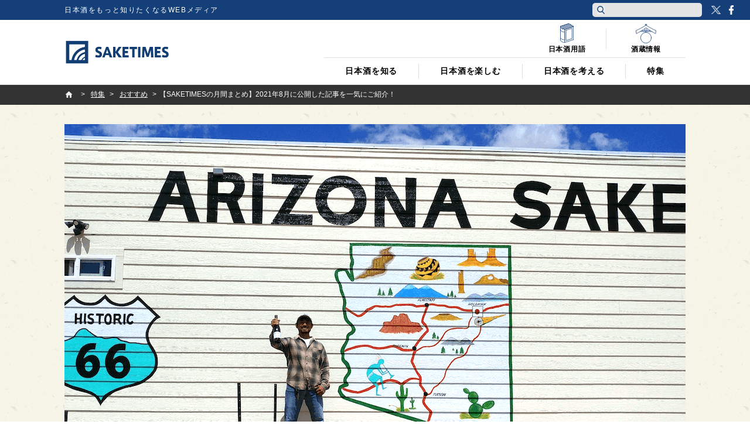

--- FILE ---
content_type: text/html; charset=UTF-8
request_url: https://jp.sake-times.com/special/recommend/sake_monthly_202108
body_size: 26833
content:
<!DOCTYPE html><html dir="ltr" lang="ja" prefix="og: https://ogp.me/ns#" id="html" class="no-js"><head>  <script async data-type="lazy" data-src="[data-uri]"></script> <meta charset="UTF-8"><meta name="viewport" content="width=device-width"><link media="all" href="https://jp.sake-times.com/wp-content/cache/autoptimize/css/autoptimize_c12c5e0e5601729b5fdbffe44cb1f2a3.css" rel="stylesheet"><title> 【SAKETIMESの月間まとめ】2021年8月に公開した記事を一気にご紹介！ | 日本酒専門WEBメディア「SAKETIMES」 | SAKETIMES</title><meta property="fb:admins" content="100002054058506"><meta property="fb:app_id" content="821570394538173"><link rel="profile" href="http://gmpg.org/xfn/11"><link rel="pingback" href="https://jp.sake-times.com/xmlrpc.php"> <!--[if lt IE 9]> <script src="https://jp.sake-times.com/wp-content/themes/saketimes2017/js/html5.js"></script> <![endif]--><meta name="description" content="2021年8月にSAKETIMESで公開した記事を振り返ってご紹介します！ 浸水被害を受けた「龍勢」醸造元・藤" /><meta name="robots" content="max-image-preview:large" /><meta name="author" content="SAKETIMES編集部"/><meta name="google-site-verification" content="6XemOZMloEXdONr3JZGnWroMGANsI5KYwa_s07PG5jM" /><link rel="canonical" href="https://jp.sake-times.com/special/recommend/sake_monthly_202108" /><meta name="generator" content="All in One SEO (AIOSEO) 4.8.9" /><meta property="og:locale" content="ja_JP" /><meta property="og:site_name" content="SAKETIMES | 日本酒をもっと知りたくなるWEBメディア" /><meta property="og:type" content="article" /><meta property="og:title" content="【SAKETIMESの月間まとめ】2021年8月に公開した記事を一気にご紹介！ | 日本酒専門WEBメディア「SAKETIMES」" /><meta property="og:description" content="2021年8月にSAKETIMESで公開した記事を振り返ってご紹介します！ 浸水被害を受けた「龍勢」醸造元・藤" /><meta property="og:url" content="https://jp.sake-times.com/special/recommend/sake_monthly_202108" /><meta property="og:image" content="https://jp.sake-times.com/wp-content/uploads/2021/08/sake_g_arizona-sake_000.png" /><meta property="og:image:secure_url" content="https://jp.sake-times.com/wp-content/uploads/2021/08/sake_g_arizona-sake_000.png" /><meta property="og:image:width" content="1060" /><meta property="og:image:height" content="606" /><meta property="article:published_time" content="2021-09-02T09:26:51+09:00" /><meta property="article:modified_time" content="2021-09-02T09:26:51+09:00" /><meta property="article:publisher" content="https://www.facebook.com/saketimes" /><meta name="twitter:card" content="summary_large_image" /><meta name="twitter:site" content="@SAKETIMES" /><meta name="twitter:title" content="【SAKETIMESの月間まとめ】2021年8月に公開した記事を一気にご紹介！ | 日本酒専門WEBメディア「SAKETIMES」" /><meta name="twitter:description" content="2021年8月にSAKETIMESで公開した記事を振り返ってご紹介します！ 浸水被害を受けた「龍勢」醸造元・藤" /><meta name="twitter:creator" content="@saketimes_admin" /><meta name="twitter:image" content="https://jp.sake-times.com/wp-content/uploads/2021/08/sake_g_arizona-sake_000.png" /> <script type="application/ld+json" class="aioseo-schema">{"@context":"https:\/\/schema.org","@graph":[{"@type":"BlogPosting","@id":"https:\/\/jp.sake-times.com\/special\/recommend\/sake_monthly_202108#blogposting","name":"\u3010SAKETIMES\u306e\u6708\u9593\u307e\u3068\u3081\u30112021\u5e748\u6708\u306b\u516c\u958b\u3057\u305f\u8a18\u4e8b\u3092\u4e00\u6c17\u306b\u3054\u7d39\u4ecb\uff01 | \u65e5\u672c\u9152\u5c02\u9580WEB\u30e1\u30c7\u30a3\u30a2\u300cSAKETIMES\u300d","headline":"\u3010SAKETIMES\u306e\u6708\u9593\u307e\u3068\u3081\u30112021\u5e748\u6708\u306b\u516c\u958b\u3057\u305f\u8a18\u4e8b\u3092\u4e00\u6c17\u306b\u3054\u7d39\u4ecb\uff01","author":{"@id":"https:\/\/jp.sake-times.com\/author\/saketimes#author"},"publisher":{"@id":"https:\/\/jp.sake-times.com\/#organization"},"image":{"@type":"ImageObject","url":"https:\/\/jp.sake-times.com\/wp-content\/uploads\/2021\/08\/sake_g_arizona-sake_000.png","width":1060,"height":606,"caption":"ARIZONA SAKE\u306e\u5916\u89b3"},"datePublished":"2021-09-02T18:26:51+09:00","dateModified":"2021-09-02T18:26:51+09:00","inLanguage":"ja","mainEntityOfPage":{"@id":"https:\/\/jp.sake-times.com\/special\/recommend\/sake_monthly_202108#webpage"},"isPartOf":{"@id":"https:\/\/jp.sake-times.com\/special\/recommend\/sake_monthly_202108#webpage"},"articleSection":"\u304a\u3059\u3059\u3081"},{"@type":"BreadcrumbList","@id":"https:\/\/jp.sake-times.com\/special\/recommend\/sake_monthly_202108#breadcrumblist","itemListElement":[{"@type":"ListItem","@id":"https:\/\/jp.sake-times.com#listItem","position":1,"name":"Home","item":"https:\/\/jp.sake-times.com","nextItem":{"@type":"ListItem","@id":"https:\/\/jp.sake-times.com\/special#listItem","name":"\u7279\u96c6"}},{"@type":"ListItem","@id":"https:\/\/jp.sake-times.com\/special#listItem","position":2,"name":"\u7279\u96c6","item":"https:\/\/jp.sake-times.com\/special","nextItem":{"@type":"ListItem","@id":"https:\/\/jp.sake-times.com\/special\/recommend#listItem","name":"\u304a\u3059\u3059\u3081"},"previousItem":{"@type":"ListItem","@id":"https:\/\/jp.sake-times.com#listItem","name":"Home"}},{"@type":"ListItem","@id":"https:\/\/jp.sake-times.com\/special\/recommend#listItem","position":3,"name":"\u304a\u3059\u3059\u3081","item":"https:\/\/jp.sake-times.com\/special\/recommend","nextItem":{"@type":"ListItem","@id":"https:\/\/jp.sake-times.com\/special\/recommend\/sake_monthly_202108#listItem","name":"\u3010SAKETIMES\u306e\u6708\u9593\u307e\u3068\u3081\u30112021\u5e748\u6708\u306b\u516c\u958b\u3057\u305f\u8a18\u4e8b\u3092\u4e00\u6c17\u306b\u3054\u7d39\u4ecb\uff01"},"previousItem":{"@type":"ListItem","@id":"https:\/\/jp.sake-times.com\/special#listItem","name":"\u7279\u96c6"}},{"@type":"ListItem","@id":"https:\/\/jp.sake-times.com\/special\/recommend\/sake_monthly_202108#listItem","position":4,"name":"\u3010SAKETIMES\u306e\u6708\u9593\u307e\u3068\u3081\u30112021\u5e748\u6708\u306b\u516c\u958b\u3057\u305f\u8a18\u4e8b\u3092\u4e00\u6c17\u306b\u3054\u7d39\u4ecb\uff01","previousItem":{"@type":"ListItem","@id":"https:\/\/jp.sake-times.com\/special\/recommend#listItem","name":"\u304a\u3059\u3059\u3081"}}]},{"@type":"Organization","@id":"https:\/\/jp.sake-times.com\/#organization","name":"SAKETIMES","description":"\u65e5\u672c\u9152\u3092\u3082\u3063\u3068\u77e5\u308a\u305f\u304f\u306a\u308bWEB\u30e1\u30c7\u30a3\u30a2","url":"https:\/\/jp.sake-times.com\/","telephone":"+81364553496","logo":{"@type":"ImageObject","url":"https:\/\/jp.sake-times.com\/wp-content\/uploads\/2014\/05\/SAKETIMES_logo-square.png","@id":"https:\/\/jp.sake-times.com\/special\/recommend\/sake_monthly_202108\/#organizationLogo","width":432,"height":432},"image":{"@id":"https:\/\/jp.sake-times.com\/special\/recommend\/sake_monthly_202108\/#organizationLogo"},"sameAs":["https:\/\/twitter.com\/SAKETIMES"]},{"@type":"Person","@id":"https:\/\/jp.sake-times.com\/author\/saketimes#author","url":"https:\/\/jp.sake-times.com\/author\/saketimes","name":"SAKETIMES\u7de8\u96c6\u90e8","image":{"@type":"ImageObject","@id":"https:\/\/jp.sake-times.com\/special\/recommend\/sake_monthly_202108#authorImage","url":"https:\/\/jp.sake-times.com\/wp-content\/uploads\/2014\/05\/SAKETIMES_logo-square-96x96.png","width":96,"height":96,"caption":"SAKETIMES\u7de8\u96c6\u90e8"},"sameAs":["saketimes_admin"]},{"@type":"WebPage","@id":"https:\/\/jp.sake-times.com\/special\/recommend\/sake_monthly_202108#webpage","url":"https:\/\/jp.sake-times.com\/special\/recommend\/sake_monthly_202108","name":"\u3010SAKETIMES\u306e\u6708\u9593\u307e\u3068\u3081\u30112021\u5e748\u6708\u306b\u516c\u958b\u3057\u305f\u8a18\u4e8b\u3092\u4e00\u6c17\u306b\u3054\u7d39\u4ecb\uff01 | \u65e5\u672c\u9152\u5c02\u9580WEB\u30e1\u30c7\u30a3\u30a2\u300cSAKETIMES\u300d","description":"2021\u5e748\u6708\u306bSAKETIMES\u3067\u516c\u958b\u3057\u305f\u8a18\u4e8b\u3092\u632f\u308a\u8fd4\u3063\u3066\u3054\u7d39\u4ecb\u3057\u307e\u3059\uff01 \u6d78\u6c34\u88ab\u5bb3\u3092\u53d7\u3051\u305f\u300c\u9f8d\u52e2\u300d\u91b8\u9020\u5143\u30fb\u85e4","inLanguage":"ja","isPartOf":{"@id":"https:\/\/jp.sake-times.com\/#website"},"breadcrumb":{"@id":"https:\/\/jp.sake-times.com\/special\/recommend\/sake_monthly_202108#breadcrumblist"},"author":{"@id":"https:\/\/jp.sake-times.com\/author\/saketimes#author"},"creator":{"@id":"https:\/\/jp.sake-times.com\/author\/saketimes#author"},"image":{"@type":"ImageObject","url":"https:\/\/jp.sake-times.com\/wp-content\/uploads\/2021\/08\/sake_g_arizona-sake_000.png","@id":"https:\/\/jp.sake-times.com\/special\/recommend\/sake_monthly_202108\/#mainImage","width":1060,"height":606,"caption":"ARIZONA SAKE\u306e\u5916\u89b3"},"primaryImageOfPage":{"@id":"https:\/\/jp.sake-times.com\/special\/recommend\/sake_monthly_202108#mainImage"},"datePublished":"2021-09-02T18:26:51+09:00","dateModified":"2021-09-02T18:26:51+09:00"},{"@type":"WebSite","@id":"https:\/\/jp.sake-times.com\/#website","url":"https:\/\/jp.sake-times.com\/","name":"SAKETIMES","description":"\u65e5\u672c\u9152\u3092\u3082\u3063\u3068\u77e5\u308a\u305f\u304f\u306a\u308bWEB\u30e1\u30c7\u30a3\u30a2","inLanguage":"ja","publisher":{"@id":"https:\/\/jp.sake-times.com\/#organization"}}]}</script> <link rel='dns-prefetch' href='//www.googletagmanager.com' /><link rel='dns-prefetch' href='//stats.wp.com' /><link rel='dns-prefetch' href='//v0.wordpress.com' /><link rel='preconnect' href='//c0.wp.com' /><link rel="alternate" title="oEmbed (JSON)" type="application/json+oembed" href="https://jp.sake-times.com/wp-json/oembed/1.0/embed?url=https%3A%2F%2Fjp.sake-times.com%2Fspecial%2Frecommend%2Fsake_monthly_202108" /><link rel="alternate" title="oEmbed (XML)" type="text/xml+oembed" href="https://jp.sake-times.com/wp-json/oembed/1.0/embed?url=https%3A%2F%2Fjp.sake-times.com%2Fspecial%2Frecommend%2Fsake_monthly_202108&#038;format=xml" /><style id='wp-img-auto-sizes-contain-inline-css' type='text/css'>img:is([sizes=auto i],[sizes^="auto," i]){contain-intrinsic-size:3000px 1500px}
/*# sourceURL=wp-img-auto-sizes-contain-inline-css */</style><style id='wp-emoji-styles-inline-css' type='text/css'>img.wp-smiley, img.emoji {
		display: inline !important;
		border: none !important;
		box-shadow: none !important;
		height: 1em !important;
		width: 1em !important;
		margin: 0 0.07em !important;
		vertical-align: -0.1em !important;
		background: none !important;
		padding: 0 !important;
	}
/*# sourceURL=wp-emoji-styles-inline-css */</style><style id='wp-block-library-inline-css' type='text/css'>:root{--wp-block-synced-color:#7a00df;--wp-block-synced-color--rgb:122,0,223;--wp-bound-block-color:var(--wp-block-synced-color);--wp-editor-canvas-background:#ddd;--wp-admin-theme-color:#007cba;--wp-admin-theme-color--rgb:0,124,186;--wp-admin-theme-color-darker-10:#006ba1;--wp-admin-theme-color-darker-10--rgb:0,107,160.5;--wp-admin-theme-color-darker-20:#005a87;--wp-admin-theme-color-darker-20--rgb:0,90,135;--wp-admin-border-width-focus:2px}@media (min-resolution:192dpi){:root{--wp-admin-border-width-focus:1.5px}}.wp-element-button{cursor:pointer}:root .has-very-light-gray-background-color{background-color:#eee}:root .has-very-dark-gray-background-color{background-color:#313131}:root .has-very-light-gray-color{color:#eee}:root .has-very-dark-gray-color{color:#313131}:root .has-vivid-green-cyan-to-vivid-cyan-blue-gradient-background{background:linear-gradient(135deg,#00d084,#0693e3)}:root .has-purple-crush-gradient-background{background:linear-gradient(135deg,#34e2e4,#4721fb 50%,#ab1dfe)}:root .has-hazy-dawn-gradient-background{background:linear-gradient(135deg,#faaca8,#dad0ec)}:root .has-subdued-olive-gradient-background{background:linear-gradient(135deg,#fafae1,#67a671)}:root .has-atomic-cream-gradient-background{background:linear-gradient(135deg,#fdd79a,#004a59)}:root .has-nightshade-gradient-background{background:linear-gradient(135deg,#330968,#31cdcf)}:root .has-midnight-gradient-background{background:linear-gradient(135deg,#020381,#2874fc)}:root{--wp--preset--font-size--normal:16px;--wp--preset--font-size--huge:42px}.has-regular-font-size{font-size:1em}.has-larger-font-size{font-size:2.625em}.has-normal-font-size{font-size:var(--wp--preset--font-size--normal)}.has-huge-font-size{font-size:var(--wp--preset--font-size--huge)}.has-text-align-center{text-align:center}.has-text-align-left{text-align:left}.has-text-align-right{text-align:right}.has-fit-text{white-space:nowrap!important}#end-resizable-editor-section{display:none}.aligncenter{clear:both}.items-justified-left{justify-content:flex-start}.items-justified-center{justify-content:center}.items-justified-right{justify-content:flex-end}.items-justified-space-between{justify-content:space-between}.screen-reader-text{border:0;clip-path:inset(50%);height:1px;margin:-1px;overflow:hidden;padding:0;position:absolute;width:1px;word-wrap:normal!important}.screen-reader-text:focus{background-color:#ddd;clip-path:none;color:#444;display:block;font-size:1em;height:auto;left:5px;line-height:normal;padding:15px 23px 14px;text-decoration:none;top:5px;width:auto;z-index:100000}html :where(.has-border-color){border-style:solid}html :where([style*=border-top-color]){border-top-style:solid}html :where([style*=border-right-color]){border-right-style:solid}html :where([style*=border-bottom-color]){border-bottom-style:solid}html :where([style*=border-left-color]){border-left-style:solid}html :where([style*=border-width]){border-style:solid}html :where([style*=border-top-width]){border-top-style:solid}html :where([style*=border-right-width]){border-right-style:solid}html :where([style*=border-bottom-width]){border-bottom-style:solid}html :where([style*=border-left-width]){border-left-style:solid}html :where(img[class*=wp-image-]){height:auto;max-width:100%}:where(figure){margin:0 0 1em}html :where(.is-position-sticky){--wp-admin--admin-bar--position-offset:var(--wp-admin--admin-bar--height,0px)}@media screen and (max-width:600px){html :where(.is-position-sticky){--wp-admin--admin-bar--position-offset:0px}}

/*# sourceURL=wp-block-library-inline-css */</style><style id='global-styles-inline-css' type='text/css'>:root{--wp--preset--aspect-ratio--square: 1;--wp--preset--aspect-ratio--4-3: 4/3;--wp--preset--aspect-ratio--3-4: 3/4;--wp--preset--aspect-ratio--3-2: 3/2;--wp--preset--aspect-ratio--2-3: 2/3;--wp--preset--aspect-ratio--16-9: 16/9;--wp--preset--aspect-ratio--9-16: 9/16;--wp--preset--color--black: #000000;--wp--preset--color--cyan-bluish-gray: #abb8c3;--wp--preset--color--white: #ffffff;--wp--preset--color--pale-pink: #f78da7;--wp--preset--color--vivid-red: #cf2e2e;--wp--preset--color--luminous-vivid-orange: #ff6900;--wp--preset--color--luminous-vivid-amber: #fcb900;--wp--preset--color--light-green-cyan: #7bdcb5;--wp--preset--color--vivid-green-cyan: #00d084;--wp--preset--color--pale-cyan-blue: #8ed1fc;--wp--preset--color--vivid-cyan-blue: #0693e3;--wp--preset--color--vivid-purple: #9b51e0;--wp--preset--gradient--vivid-cyan-blue-to-vivid-purple: linear-gradient(135deg,rgb(6,147,227) 0%,rgb(155,81,224) 100%);--wp--preset--gradient--light-green-cyan-to-vivid-green-cyan: linear-gradient(135deg,rgb(122,220,180) 0%,rgb(0,208,130) 100%);--wp--preset--gradient--luminous-vivid-amber-to-luminous-vivid-orange: linear-gradient(135deg,rgb(252,185,0) 0%,rgb(255,105,0) 100%);--wp--preset--gradient--luminous-vivid-orange-to-vivid-red: linear-gradient(135deg,rgb(255,105,0) 0%,rgb(207,46,46) 100%);--wp--preset--gradient--very-light-gray-to-cyan-bluish-gray: linear-gradient(135deg,rgb(238,238,238) 0%,rgb(169,184,195) 100%);--wp--preset--gradient--cool-to-warm-spectrum: linear-gradient(135deg,rgb(74,234,220) 0%,rgb(151,120,209) 20%,rgb(207,42,186) 40%,rgb(238,44,130) 60%,rgb(251,105,98) 80%,rgb(254,248,76) 100%);--wp--preset--gradient--blush-light-purple: linear-gradient(135deg,rgb(255,206,236) 0%,rgb(152,150,240) 100%);--wp--preset--gradient--blush-bordeaux: linear-gradient(135deg,rgb(254,205,165) 0%,rgb(254,45,45) 50%,rgb(107,0,62) 100%);--wp--preset--gradient--luminous-dusk: linear-gradient(135deg,rgb(255,203,112) 0%,rgb(199,81,192) 50%,rgb(65,88,208) 100%);--wp--preset--gradient--pale-ocean: linear-gradient(135deg,rgb(255,245,203) 0%,rgb(182,227,212) 50%,rgb(51,167,181) 100%);--wp--preset--gradient--electric-grass: linear-gradient(135deg,rgb(202,248,128) 0%,rgb(113,206,126) 100%);--wp--preset--gradient--midnight: linear-gradient(135deg,rgb(2,3,129) 0%,rgb(40,116,252) 100%);--wp--preset--font-size--small: 13px;--wp--preset--font-size--medium: 20px;--wp--preset--font-size--large: 36px;--wp--preset--font-size--x-large: 42px;--wp--preset--spacing--20: 0.44rem;--wp--preset--spacing--30: 0.67rem;--wp--preset--spacing--40: 1rem;--wp--preset--spacing--50: 1.5rem;--wp--preset--spacing--60: 2.25rem;--wp--preset--spacing--70: 3.38rem;--wp--preset--spacing--80: 5.06rem;--wp--preset--shadow--natural: 6px 6px 9px rgba(0, 0, 0, 0.2);--wp--preset--shadow--deep: 12px 12px 50px rgba(0, 0, 0, 0.4);--wp--preset--shadow--sharp: 6px 6px 0px rgba(0, 0, 0, 0.2);--wp--preset--shadow--outlined: 6px 6px 0px -3px rgb(255, 255, 255), 6px 6px rgb(0, 0, 0);--wp--preset--shadow--crisp: 6px 6px 0px rgb(0, 0, 0);}:where(.is-layout-flex){gap: 0.5em;}:where(.is-layout-grid){gap: 0.5em;}body .is-layout-flex{display: flex;}.is-layout-flex{flex-wrap: wrap;align-items: center;}.is-layout-flex > :is(*, div){margin: 0;}body .is-layout-grid{display: grid;}.is-layout-grid > :is(*, div){margin: 0;}:where(.wp-block-columns.is-layout-flex){gap: 2em;}:where(.wp-block-columns.is-layout-grid){gap: 2em;}:where(.wp-block-post-template.is-layout-flex){gap: 1.25em;}:where(.wp-block-post-template.is-layout-grid){gap: 1.25em;}.has-black-color{color: var(--wp--preset--color--black) !important;}.has-cyan-bluish-gray-color{color: var(--wp--preset--color--cyan-bluish-gray) !important;}.has-white-color{color: var(--wp--preset--color--white) !important;}.has-pale-pink-color{color: var(--wp--preset--color--pale-pink) !important;}.has-vivid-red-color{color: var(--wp--preset--color--vivid-red) !important;}.has-luminous-vivid-orange-color{color: var(--wp--preset--color--luminous-vivid-orange) !important;}.has-luminous-vivid-amber-color{color: var(--wp--preset--color--luminous-vivid-amber) !important;}.has-light-green-cyan-color{color: var(--wp--preset--color--light-green-cyan) !important;}.has-vivid-green-cyan-color{color: var(--wp--preset--color--vivid-green-cyan) !important;}.has-pale-cyan-blue-color{color: var(--wp--preset--color--pale-cyan-blue) !important;}.has-vivid-cyan-blue-color{color: var(--wp--preset--color--vivid-cyan-blue) !important;}.has-vivid-purple-color{color: var(--wp--preset--color--vivid-purple) !important;}.has-black-background-color{background-color: var(--wp--preset--color--black) !important;}.has-cyan-bluish-gray-background-color{background-color: var(--wp--preset--color--cyan-bluish-gray) !important;}.has-white-background-color{background-color: var(--wp--preset--color--white) !important;}.has-pale-pink-background-color{background-color: var(--wp--preset--color--pale-pink) !important;}.has-vivid-red-background-color{background-color: var(--wp--preset--color--vivid-red) !important;}.has-luminous-vivid-orange-background-color{background-color: var(--wp--preset--color--luminous-vivid-orange) !important;}.has-luminous-vivid-amber-background-color{background-color: var(--wp--preset--color--luminous-vivid-amber) !important;}.has-light-green-cyan-background-color{background-color: var(--wp--preset--color--light-green-cyan) !important;}.has-vivid-green-cyan-background-color{background-color: var(--wp--preset--color--vivid-green-cyan) !important;}.has-pale-cyan-blue-background-color{background-color: var(--wp--preset--color--pale-cyan-blue) !important;}.has-vivid-cyan-blue-background-color{background-color: var(--wp--preset--color--vivid-cyan-blue) !important;}.has-vivid-purple-background-color{background-color: var(--wp--preset--color--vivid-purple) !important;}.has-black-border-color{border-color: var(--wp--preset--color--black) !important;}.has-cyan-bluish-gray-border-color{border-color: var(--wp--preset--color--cyan-bluish-gray) !important;}.has-white-border-color{border-color: var(--wp--preset--color--white) !important;}.has-pale-pink-border-color{border-color: var(--wp--preset--color--pale-pink) !important;}.has-vivid-red-border-color{border-color: var(--wp--preset--color--vivid-red) !important;}.has-luminous-vivid-orange-border-color{border-color: var(--wp--preset--color--luminous-vivid-orange) !important;}.has-luminous-vivid-amber-border-color{border-color: var(--wp--preset--color--luminous-vivid-amber) !important;}.has-light-green-cyan-border-color{border-color: var(--wp--preset--color--light-green-cyan) !important;}.has-vivid-green-cyan-border-color{border-color: var(--wp--preset--color--vivid-green-cyan) !important;}.has-pale-cyan-blue-border-color{border-color: var(--wp--preset--color--pale-cyan-blue) !important;}.has-vivid-cyan-blue-border-color{border-color: var(--wp--preset--color--vivid-cyan-blue) !important;}.has-vivid-purple-border-color{border-color: var(--wp--preset--color--vivid-purple) !important;}.has-vivid-cyan-blue-to-vivid-purple-gradient-background{background: var(--wp--preset--gradient--vivid-cyan-blue-to-vivid-purple) !important;}.has-light-green-cyan-to-vivid-green-cyan-gradient-background{background: var(--wp--preset--gradient--light-green-cyan-to-vivid-green-cyan) !important;}.has-luminous-vivid-amber-to-luminous-vivid-orange-gradient-background{background: var(--wp--preset--gradient--luminous-vivid-amber-to-luminous-vivid-orange) !important;}.has-luminous-vivid-orange-to-vivid-red-gradient-background{background: var(--wp--preset--gradient--luminous-vivid-orange-to-vivid-red) !important;}.has-very-light-gray-to-cyan-bluish-gray-gradient-background{background: var(--wp--preset--gradient--very-light-gray-to-cyan-bluish-gray) !important;}.has-cool-to-warm-spectrum-gradient-background{background: var(--wp--preset--gradient--cool-to-warm-spectrum) !important;}.has-blush-light-purple-gradient-background{background: var(--wp--preset--gradient--blush-light-purple) !important;}.has-blush-bordeaux-gradient-background{background: var(--wp--preset--gradient--blush-bordeaux) !important;}.has-luminous-dusk-gradient-background{background: var(--wp--preset--gradient--luminous-dusk) !important;}.has-pale-ocean-gradient-background{background: var(--wp--preset--gradient--pale-ocean) !important;}.has-electric-grass-gradient-background{background: var(--wp--preset--gradient--electric-grass) !important;}.has-midnight-gradient-background{background: var(--wp--preset--gradient--midnight) !important;}.has-small-font-size{font-size: var(--wp--preset--font-size--small) !important;}.has-medium-font-size{font-size: var(--wp--preset--font-size--medium) !important;}.has-large-font-size{font-size: var(--wp--preset--font-size--large) !important;}.has-x-large-font-size{font-size: var(--wp--preset--font-size--x-large) !important;}
/*# sourceURL=global-styles-inline-css */</style><style id='classic-theme-styles-inline-css' type='text/css'>/*! This file is auto-generated */
.wp-block-button__link{color:#fff;background-color:#32373c;border-radius:9999px;box-shadow:none;text-decoration:none;padding:calc(.667em + 2px) calc(1.333em + 2px);font-size:1.125em}.wp-block-file__button{background:#32373c;color:#fff;text-decoration:none}
/*# sourceURL=/wp-includes/css/classic-themes.min.css */</style><style id='wp-polls-inline-css' type='text/css'>.wp-polls .pollbar {
	margin: 1px;
	font-size: 6px;
	line-height: 8px;
	height: 8px;
	background: #113d73;
	border: 1px solid #ffffff;
}

/*# sourceURL=wp-polls-inline-css */</style> <script type="text/javascript" src="https://jp.sake-times.com/wp-includes/js/jquery/jquery.min.js?ver=3.7.1" id="jquery-core-js"></script> <script type="text/javascript" src="https://jp.sake-times.com/wp-includes/js/jquery/jquery-migrate.min.js?ver=3.4.1" id="jquery-migrate-js"></script> 
 <script type="text/javascript" src="https://www.googletagmanager.com/gtag/js?id=G-CF5M0HX54H" id="google_gtagjs-js" async></script> <script type="text/javascript" id="google_gtagjs-js-after">window.dataLayer = window.dataLayer || [];function gtag(){dataLayer.push(arguments);}
gtag("set","linker",{"domains":["jp.sake-times.com"]});
gtag("js", new Date());
gtag("set", "developer_id.dZTNiMT", true);
gtag("config", "G-CF5M0HX54H");
//# sourceURL=google_gtagjs-js-after</script> <link rel="https://api.w.org/" href="https://jp.sake-times.com/wp-json/" /><link rel="alternate" title="JSON" type="application/json" href="https://jp.sake-times.com/wp-json/wp/v2/posts/118625" /><link rel="EditURI" type="application/rsd+xml" title="RSD" href="https://jp.sake-times.com/xmlrpc.php?rsd" /><meta name="generator" content="WordPress 6.9" /><link rel='shortlink' href='https://wp.me/p4CfXk-uRj' /><meta property="fb:pages" content="1489328701279815" /><meta property="ia:markup_url_dev" content="https://jp.sake-times.com/special/recommend/sake_monthly_202108?ia_markup=1" /><meta name="generator" content="Site Kit by Google 1.165.0" /><style>.post-thumbnail img[src$='.svg'] { width: 100%; height: auto; }</style><style>img#wpstats{display:none}</style><link rel="shortcut icon" href="https://jp.sake-times.com/wp-content/themes/saketimes2017/image/common/favicon.ico"><link href="https://fonts.googleapis.com/css?family=Oswald" rel="stylesheet"><meta name="google-site-verification" content="rFzyIsW5RnWGogAhsrfpy2Og0GtiQ9Gwp94J2o4FQB8"/></head><body class="wp-singular post-template-default single single-post postid-118625 single-format-standard wp-theme-saketimes2017"> <noscript> <iframe src="https://www.googletagmanager.com/ns.html?id=GTM-MQQ5BTB" height="0" width="0" style="display:none;visibility:hidden"></iframe> </noscript><figure class="op-tracker"> <iframe style="display:none;visibility:hidden"> <script data-type="lazy" data-src="[data-uri]"></script> </iframe></figure><figure class="op-tracker"> <iframe style="display:none;visibility:hidden"> <script>(function (i, s, o, g, r, a, m) {
        i['GoogleAnalyticsObject'] = r
        i[r] = i[r] || function () {
          (i[r].q = i[r].q || []).push(arguments)
        }, i[r].l = 1 * new Date()
        a = s.createElement(o),
          m = s.getElementsByTagName(o)[0]
        a.async = 1
        a.src = g
        m.parentNode.insertBefore(a, m)
      })(window, document, 'script', 'https://www.google-analytics.com/analytics.js', 'ga')

      ga('create', 'UA-152048377-1', 'auto')
      ga('require', 'displayfeatures')
      ga('set', 'campaignSource', 'Facebook')
      ga('set', 'campaignMedium', 'Social Instant Article')
      ga('set', 'title', ia_document.title)
      ga('send', 'pageview')</script> </iframe></figure> <script type="text/javascript" async data-type="lazy" data-src="https://platform.twitter.com/widgets.js"></script> <script>(function (i, s, o, g, r, a, m) {
    i['GoogleAnalyticsObject'] = r
    i[r] = i[r] || function () {
      (i[r].q = i[r].q || []).push(arguments)
    }, i[r].l = 1 * new Date()
    a = s.createElement(o),
      m = s.getElementsByTagName(o)[0]
    a.async = 1
    a.src = g
    m.parentNode.insertBefore(a, m)
  })(window, document, 'script', '//www.google-analytics.com/analytics.js', 'ga')
  ga('create', 'UA-49751267-3', 'sake-times.com')
  ga('require', 'displayfeatures')
  ga('send', 'pageview')</script> <div id="fb-root"></div> <script>(function (d, s, id) {
    var js, fjs = d.getElementsByTagName(s)[0]
    if (d.getElementById(id)) return
    js = d.createElement(s)
    js.id = id
    js.src = '//connect.facebook.net/ja_JP/sdk.js#xfbml=1&version=v2.10&appId=1153758004718315'
    fjs.parentNode.insertBefore(js, fjs)
  }(document, 'script', 'facebook-jssdk'))</script> <script type="text/javascript">function toggleMenu () {
      if (jQuery('#site-header').hasClass('menu-on')) {
        jQuery('#site-header').removeClass('menu-on')
        jQuery('#menu-btn').removeClass('menu-on')
      } else {
        jQuery('#site-header').addClass('menu-on')
        jQuery('#menu-btn').addClass('menu-on')
      }
    }

    function toggleSubMenu (num) {
      if (jQuery('#sub-menu_' + num).hasClass('on')) {
        jQuery('#sub-menu_' + num).removeClass('on')
      } else {
        jQuery('#sub-menu_' + num).addClass('on')
      }
    }

    function toggleSubMenuCheck (num, obj) {
      if (jQuery('#pc-display-check').css('display') == 'none') {
        toggleSubMenu(num)
      } else {
        location.href = jQuery(obj).attr('href')
      }
    }

    function toggleSearch (type) {
      if (jQuery('#header-search-' + type).hasClass('on')) {
        jQuery('#header-search-' + type).removeClass('on')
      } else {
        jQuery('#header-search-' + type).addClass('on')
      }
    }

    jQuery(document).ready(function ($) {
      $('a[href^=#]').click(function () {
        var speed = 600
        var href = $(this).attr('href')
        var target = $(href == '#' || href == '' ? 'html' : href)
        var position = target.offset().top
        $('body,html').animate({ scrollTop: position }, speed, 'swing')
        return false
      })

      $(window).scroll(function () {

        if ($(this).scrollTop() > 100) {
          $('#site-header').addClass('floating')
        } else {
          $('#site-header').removeClass('floating')
        }

      })
    }, false);
        function pcHeaderSearchClick(e){

      const button = e.currentTarget; // クリックされた(イベントの起きた)要素
      const form = button.form || button.closest('form'); // form を取得
      if (!form) return true;
      const input = form.querySelector('#header-search-pc');
      if (!input) return true;
      const value = input.value.trim();

      if (value === '') { // 1文字も入っていないとき 
        e.preventDefault(); // フォーム送信を止める
        if (typeof toggleSearch === 'function') { // 必要なら検索エリアを開く
          toggleSearch('pc');
        }
        input.focus(); // 入力欄にフォーカス
        const len = input.value.length; // カーソルを末尾に
        try {
          input.setSelectionRange(len, len);
        } catch (err) {
          // 古いブラウザなどは無視
        }
        return false; // false を返して onclick のデフォルト動作を完全に止める
      }

      return true; // 1文字以上入っていれば何もしない → 通常の submit （ここで toggleSearch を呼ばないのは、検索実行時に閉じたり開いたりしてしまうのを避けるため）
    }</script> <header id="site-header" class="site-header"><div id="pc-display-check" class="top-bar"><div class="inner"><h2 class="text">日本酒をもっと知りたくなるWEBメディア</h2></div><div class="head-btns"><div class="pc-search"><form name="pc-search" action="/?" method="GET" class="box"> <button type="submit" class="icon" onclick="return pcHeaderSearchClick(event);"> <img src="https://jp.sake-times.com/wp-content/themes/saketimes2017/image/common/icon-search.png" alt="検索"> </button> <input id="header-search-pc" type="text" name="s" value="" class="input"></form></div><ul class="pc-sns"><li class="tw"><a href="https://twitter.com/saketimes" target="_blank" rel="noopener">Twitter</a></li><li class="fb"><a href="https://www.facebook.com/saketimes/" target="_blank" rel="noopener">Facebook</a></li></ul></div></div><div class="header-main"><div class="inner clearfix"><div class="logo-block"><div class="sp-search"><form id="header-search-sp" name="pc-search_sp" action="/?" method="GET" class="box"> <span class="icon" onclick="javascript: toggleSearch('sp');"><noscript><img src="https://jp.sake-times.com/wp-content/themes/saketimes2017/image/common/icon-search.png"></noscript><img class="lazyload" src='data:image/svg+xml,%3Csvg%20xmlns=%22http://www.w3.org/2000/svg%22%20viewBox=%220%200%20210%20140%22%3E%3C/svg%3E' data-src="https://jp.sake-times.com/wp-content/themes/saketimes2017/image/common/icon-search.png"></span> <input type="text" name="s" value="" class="input"></form></div><div class="logo"><a href="/"><noscript><img src="https://jp.sake-times.com/wp-content/themes/saketimes2017/image/common/logo_fix.png" alt="SAKETIMES"></noscript><img class="lazyload" src='data:image/svg+xml,%3Csvg%20xmlns=%22http://www.w3.org/2000/svg%22%20viewBox=%220%200%20210%20140%22%3E%3C/svg%3E' data-src="https://jp.sake-times.com/wp-content/themes/saketimes2017/image/common/logo_fix.png" alt="SAKETIMES"></a></div><div id="menu-btn" class="menu-btn" onclick="javascript: toggleMenu();"><div class="border"> <span class="top"></span> <span class="middle"></span> <span class="bottom"></span></div></div></div><nav class="navi-block"><ul class="global-navi"><li id="sub-menu_1"><p><a href="https://jp.sake-times.com/knowledge" onclick="javascript: toggleSubMenuCheck(1, this); return false;">日本酒を知る</a><span id="submenu-icon_1" class="sp-toggle" onclick="javascript: toggleSubMenu(1);"></span></p><div class="sub-list"><ul class="clearfix"><li><a href="https://jp.sake-times.com/knowledge/description">銘柄紹介</a></li><li><a href="https://jp.sake-times.com/knowledge/sakagura">酒蔵案内</a></li><li><a href="https://jp.sake-times.com/knowledge/word">日本酒用語</a></li><li><a href="https://jp.sake-times.com/knowledge/culture">歴史/文化</a></li><li><a href="https://jp.sake-times.com/knowledge/international">海外情報</a></li><li><a href="https://jp.sake-times.com/knowledge/review">日本酒レビュー</a></li><li><a href="https://jp.sake-times.com/knowledge/storage">保管方法</a></li><li class="display-sp all"><a href="https://jp.sake-times.com/knowledge">すべて見る</a></li></ul></div></li><li id="sub-menu_2"><p><a href="https://jp.sake-times.com/enjoy" onclick="javascript: toggleSubMenuCheck(2, this); return false;">日本酒を楽しむ</a><span id="submenu-icon_2" class="sp-toggle" onclick="javascript: toggleSubMenu(2);"></span></p><div class="sub-list"><ul class="clearfix"><li><a href="https://jp.sake-times.com/enjoy/report">体験レポート</a></li><li><a href="https://jp.sake-times.com/enjoy/shop">飲食店情報</a></li><li><a href="https://jp.sake-times.com/enjoy/recipe">日本酒レシピ</a></li><li><a href="https://jp.sake-times.com/enjoy/event">イベント情報</a></li><li><a href="https://jp.sake-times.com/enjoy/sakaya">酒屋情報</a></li><li><a href="https://jp.sake-times.com/enjoy/syuki">酒器</a></li><li><a href="https://jp.sake-times.com/enjoy/food">日本酒おつまみ</a></li><li><a href="https://jp.sake-times.com/enjoy/traditional-events">日本酒と行事</a></li><li class="display-sp all"><a href="https://jp.sake-times.com/enjoy">すべて見る</a></li></ul></div></li><li id="sub-menu_3"><p><a href="https://jp.sake-times.com/think" onclick="javascript: toggleSubMenuCheck(3, this); return false;">日本酒を考える</a><span id="submenu-icon_3" class="sp-toggle" onclick="javascript: toggleSubMenu(3);"></span></p><div class="sub-list"><ul class="clearfix"><li><a href="https://jp.sake-times.com/think/study">日本酒考察</a></li><li><a href="https://jp.sake-times.com/think/accomplishment">日本酒の嗜み</a></li><li><a href="https://jp.sake-times.com/think/health">日本酒と健康</a></li><li><a href="https://jp.sake-times.com/think/manners">日本酒マナー</a></li><li class="display-sp all"><a href="https://jp.sake-times.com/think">すべて見る</a></li></ul></div></li><li id="sub-menu_4"><p><a href="https://jp.sake-times.com/special" onclick="javascript: toggleSubMenuCheck(4, this); return false;">特集</a><span id="submenu-icon_4" class="sp-toggle" onclick="javascript: toggleSubMenu(4);"></span></p><div class="sub-list"><ul class="clearfix"><li><a href="https://jp.sake-times.com/special/press">リリース情報</a></li><li><a href="https://jp.sake-times.com/special/recommend">おすすめ</a></li><li><a href="https://jp.sake-times.com/special/pr">PR</a></li><li><a href="https://jp.sake-times.com/special/news">お知らせ</a></li><li><a href="https://jp.sake-times.com/special/interview">インタビュー／対談</a></li><li><a href="https://jp.sake-times.com/special/online_nihonshuichi">オンライン日本酒市</a></li><li><a href="https://jp.sake-times.com/special/comic">漫画</a></li><li><a href="https://jp.sake-times.com/special/chief-editor-report">編集長レポート</a></li><li class="display-sp all"><a href="https://jp.sake-times.com/special">すべて見る</a></li></ul></div></li></ul><ul class="top-menu clearfix"><li><a href="/dictionary/"> <svg xmlns="http://www.w3.org/2000/svg" viewbox="0 0 59.22 84.12"> <defs><style>.cls-1 {fill: #fff;stroke: #153f78;stroke-linecap: round;stroke-linejoin: round;stroke-width: 2px;}</style></defs><title>辞書</title> <polygon class="cls-1" points="39.4 58.76 1 71.21 1 13.44 39.4 1 39.4 58.76"/> <polygon class="cls-1" points="58.22 70.67 19.82 83.12 19.82 25.35 58.22 12.91 58.22 70.67"/> <polygon class="cls-1" points="25.83 29.72 52.21 21.18 52.21 66.3 25.83 74.85 25.83 29.72"/> <path class="cls-1" d="M368.86,383c0,11,18.82,11.91,18.82,11.91v57.76s-18.82-.91-18.82-11.91Z" transform="translate(-367.86 -369.56)"/> <path class="cls-1" d="M368.86,395.67c0,11,18.82,11.91,18.82,11.91v33.88s-18.82-.91-18.82-11.91Z" transform="translate(-367.86 -369.56)"/> <path class="cls-1" d="M387.68,394.92S368.86,394,368.86,383l38.4-12.44,18.82,11.91Z" transform="translate(-367.86 -369.56)"/> <line class="cls-1" x1="1" y1="13.44" x2="39.4" y2="1"/> <line class="cls-1" x1="7.27" y1="17.41" x2="45.67" y2="4.97"/> <line class="cls-1" x1="13.55" y1="21.38" x2="51.95" y2="8.94"/> <line class="cls-1" x1="19.82" y1="25.35" x2="58.22" y2="12.91"/> <line class="cls-1" x1="1" y1="13.44" x2="39.4" y2="1"/> <line class="cls-1" x1="2.88" y1="18.8" x2="45.67" y2="4.97"/> <line class="cls-1" x1="8.66" y1="22.85" x2="51.95" y2="8.94"/> <line class="cls-1" x1="19.82" y1="25.35" x2="58.22" y2="12.91"/> </svg> <span>日本酒用語</span></a></li><li><a href="/sakagura/"> <svg xmlns="http://www.w3.org/2000/svg" viewbox="0 0 91.68 86.49"> <defs><style>.cls-1 {fill: #fff;}
                      .cls-1, .cls-2 {stroke: #153f78;stroke-linecap: round;stroke-linejoin: round;stroke-width: 2px;}
                      .cls-2, .cls-3 {fill: #fff;}</style></defs><title>酒蔵</title> <rect class="cls-1" x="45.7" y="28.44" width="0.27" height="12.73"/> <rect class="cls-2" x="42.27" y="13.77" width="7.14" height="18.56"/> <path class="cls-1" d="M190,367.34a6.41,6.41,0,0,0-3.75.93l1.29,8.54h4.92l1.29-8.54A6.41,6.41,0,0,0,190,367.34Z" transform="translate(-144.15 -366.34)"/> <rect class="cls-2" x="17.28" y="29.64" width="57.12" height="4.08"/> <circle class="cls-3" cx="45.84" cy="61.55" r="23.95"/> <circle class="cls-1" cx="45.84" cy="61.55" r="23.95"/> <path class="cls-2" d="M190,372.08s-37.41,22.12-44.84,23.2l1.8,14.11c6.95-2.92,37.7-21.06,43-26.91,5.34,5.85,36.1,24,43,26.91l1.8-14.11C227.4,394.2,190,372.08,190,372.08Z" transform="translate(-144.15 -366.34)"/> </svg> <span>酒蔵情報</span></a></li></ul><ul class="sp-sns"><li class="tw"><a href="https://twitter.com/saketimes" target="_blank" rel="noopener">Twitter</a></li><li class="fb"><a href="https://www.facebook.com/saketimes/" target="_blank" rel="noopener">Facebook</a></li></ul></nav></div></div></header><article><div class="lower-catch display-sp"> <img width="1060" height="606" src="https://jp.sake-times.com/wp-content/uploads/2021/08/sake_g_arizona-sake_000.png" class="attachment-full size-full wp-post-image" alt="ARIZONA SAKEの外観" decoding="async" fetchpriority="high" /></div><div class="breadcrumb-wrapper"><ol class="breadcrumbs" typeof="BreadcrumbList" vocab="https://schema.org/"><li class="home"><span property="itemListElement" typeof="ListItem"><a property="item" typeof="WebPage" title="SAKETIMESへ移動" href="https://jp.sake-times.com" class="home"><span property="name">SAKETIMES</span></a><meta property="position" content="1"></span></li><li class="taxonomy category"><span property="itemListElement" typeof="ListItem"><a property="item" typeof="WebPage" title="特集のカテゴリーアーカイブへ移動" href="https://jp.sake-times.com/special" class="taxonomy category"><span property="name">特集</span></a><meta property="position" content="2"></span></li><li class="taxonomy category"><span property="itemListElement" typeof="ListItem"><a property="item" typeof="WebPage" title="おすすめのカテゴリーアーカイブへ移動" href="https://jp.sake-times.com/special/recommend" class="taxonomy category"><span property="name">おすすめ</span></a><meta property="position" content="3"></span></li><li class="post post-post current-item"><span property="itemListElement" typeof="ListItem"><span property="name">【SAKETIMESの月間まとめ】2021年8月に公開した記事を一気にご紹介！</span><meta property="position" content="4"></span></li></ol></div><div class="main-wrapper"><div class="lower-catch display-pc"> <noscript><img width="1060" height="606" src="https://jp.sake-times.com/wp-content/uploads/2021/08/sake_g_arizona-sake_000.png" class="attachment-full size-full wp-post-image" alt="ARIZONA SAKEの外観" decoding="async" /></noscript><img width="1060" height="606" src='data:image/svg+xml,%3Csvg%20xmlns=%22http://www.w3.org/2000/svg%22%20viewBox=%220%200%201060%20606%22%3E%3C/svg%3E' data-src="https://jp.sake-times.com/wp-content/uploads/2021/08/sake_g_arizona-sake_000.png" class="lazyload attachment-full size-full wp-post-image" alt="ARIZONA SAKEの外観" decoding="async" /></div><div class="layout-wrapper clearfix"><div class="layout-main"><div class="read-article" data-title="【SAKETIMESの月間まとめ】2021年8月に公開した記事を一気にご紹介！"><div class="single-content"><h1>【SAKETIMESの月間まとめ】2021年8月に公開した記事を一気にご紹介！</h1><div class="single-meta-list"> <time datetime="2021-09-02" class="font-e">2021.09.02</time><ul class="post-categories"><li><a href="https://jp.sake-times.com/special/recommend" rel="category tag">おすすめ</a></li></ul><p class="author"><a href="/authors?aid=author-1"><noscript><img alt='アバター画像' src='https://jp.sake-times.com/wp-content/uploads/2014/05/SAKETIMES_logo-square-40x40.png' srcset='https://jp.sake-times.com/wp-content/uploads/2014/05/SAKETIMES_logo-square-80x80.png 2x' class='avatar avatar-40 photo' height='40' width='40' decoding='async'/></noscript><img alt='アバター画像' src='data:image/svg+xml,%3Csvg%20xmlns=%22http://www.w3.org/2000/svg%22%20viewBox=%220%200%2040%2040%22%3E%3C/svg%3E' data-src='https://jp.sake-times.com/wp-content/uploads/2014/05/SAKETIMES_logo-square-40x40.png' data-srcset='https://jp.sake-times.com/wp-content/uploads/2014/05/SAKETIMES_logo-square-80x80.png 2x' class='lazyload avatar avatar-40 photo' height='40' width='40' decoding='async'/><span>SAKETIMES編集部</span></a></p></div><ul class="sns-list"><li class="fb"><a href="http://www.facebook.com/share.php?u=https://jp.sake-times.com/special/recommend/sake_monthly_202108" onclick="window.open(this.href, 'FBwindow', 'width=650, height=450, menubar=no, toolbar=no, scrollbars=yes'); return false;" class="clearfix"><noscript><img src="https://jp.sake-times.com/wp-content/themes/saketimes2017/image/common/social-icon_fb.png" /></noscript><img class="lazyload" src='data:image/svg+xml,%3Csvg%20xmlns=%22http://www.w3.org/2000/svg%22%20viewBox=%220%200%20210%20140%22%3E%3C/svg%3E' data-src="https://jp.sake-times.com/wp-content/themes/saketimes2017/image/common/social-icon_fb.png" />シェア</a></li><li class="tw"><a href="http://twitter.com/intent/tweet?url=https://jp.sake-times.com/special/recommend/sake_monthly_202108&text=【SAKETIMESの月間まとめ】2021年8月に公開した記事を一気にご紹介！｜@SAKETIMESから" target="_blank"><noscript><img src="https://jp.sake-times.com/wp-content/uploads/2023/11/logo-white.png"></noscript><img class="lazyload" src='data:image/svg+xml,%3Csvg%20xmlns=%22http://www.w3.org/2000/svg%22%20viewBox=%220%200%20210%20140%22%3E%3C/svg%3E' data-src="https://jp.sake-times.com/wp-content/uploads/2023/11/logo-white.png"></a></li><li class="ln"><a href="http://line.me/R/msg/text/?【SAKETIMESの月間まとめ】2021年8月に公開した記事を一気にご紹介！｜SAKETIMES／https://jp.sake-times.com/special/recommend/sake_monthly_202108" target="_blank"><noscript><img src="https://jp.sake-times.com/wp-content/themes/saketimes2017/image/common/social-icon_ln.png"></noscript><img class="lazyload" src='data:image/svg+xml,%3Csvg%20xmlns=%22http://www.w3.org/2000/svg%22%20viewBox=%220%200%20210%20140%22%3E%3C/svg%3E' data-src="https://jp.sake-times.com/wp-content/themes/saketimes2017/image/common/social-icon_ln.png"></a></li><li class="hb"><a href="http://b.hatena.ne.jp/entry/https://jp.sake-times.com/special/recommend/sake_monthly_202108" class="hatena-bookmark-button" data-hatena-bookmark-title="【SAKETIMESの月間まとめ】2021年8月に公開した記事を一気にご紹介！｜SAKETIMES" data-hatena-bookmark-layout="simple" title="このエントリーをはてなブックマークに追加" target="_blank"><noscript><img src="https://jp.sake-times.com/wp-content/themes/saketimes2017/image/common/social-icon_hb.png" /></noscript><img class="lazyload" src='data:image/svg+xml,%3Csvg%20xmlns=%22http://www.w3.org/2000/svg%22%20viewBox=%220%200%20210%20140%22%3E%3C/svg%3E' data-src="https://jp.sake-times.com/wp-content/themes/saketimes2017/image/common/social-icon_hb.png" /></a></li></ul><div class="post-content"><p>2021年8月にSAKETIMESで公開した記事を振り返ってご紹介します！</p><h3><a href="https://jp.sake-times.com/special/news/sake_fujii_support" target="_blank" rel="nofollow noopener">浸水被害を受けた「龍勢」醸造元・藤井酒造（広島県）を飲んで応援しよう（8/3公開）</a></h3><p><noscript><img decoding="async" class="alignnone size-full wp-image-117300" src="https://jp.sake-times.com/wp-content/uploads/2021/08/sake_fujii_support-06.png" alt="浸水被害を受けた藤井酒造" width="1060" height="606" /></noscript><img decoding="async" class="lazyload alignnone size-full wp-image-117300" src='data:image/svg+xml,%3Csvg%20xmlns=%22http://www.w3.org/2000/svg%22%20viewBox=%220%200%201060%20606%22%3E%3C/svg%3E' data-src="https://jp.sake-times.com/wp-content/uploads/2021/08/sake_fujii_support-06.png" alt="浸水被害を受けた藤井酒造" width="1060" height="606" /></p><p>2021年7月8日、広島県を襲った記録的な豪雨により、藤井酒造は大きな浸水被害を受けました。私たちに出来る"飲んで応援"をしましょう。</p><h3><a href="https://jp.sake-times.com/think/study/saka_g_sakagura-assist-tool" target="_blank" rel="nofollow noopener">サポートアイテムで酒蔵はもっと働きやすくなる─現役蔵人がおすすめする安全・快適に働くために必要な道具たち（8/4公開）</a></h3><p><noscript><img decoding="async" class="alignnone size-full wp-image-116907" src="https://jp.sake-times.com/wp-content/uploads/2021/07/saka_g_sakagura-assist-tool_01.png" alt="酒蔵のアシストツールのイラスト" width="1060" height="606" /></noscript><img decoding="async" class="lazyload alignnone size-full wp-image-116907" src='data:image/svg+xml,%3Csvg%20xmlns=%22http://www.w3.org/2000/svg%22%20viewBox=%220%200%201060%20606%22%3E%3C/svg%3E' data-src="https://jp.sake-times.com/wp-content/uploads/2021/07/saka_g_sakagura-assist-tool_01.png" alt="酒蔵のアシストツールのイラスト" width="1060" height="606" /></p><p>スタミナも頭を使うことも必要な「マラソンしながら将棋をさすようなもの」である酒蔵の仕事。現役蔵人が仕事を安全に、かつ効率的にすすめるための道具を紹介します。</p><h3><a href="https://jp.sake-times.com/special/interview/sake_seishuseizomenkyo-nekka" target="_blank" rel="nofollow noopener">輸出用清酒製造免許の第1号は、福島県の小さな焼酎蔵─「合同会社ねっか」が切り拓く未来（8/5公開）</a></h3><p><noscript><img decoding="async" class="alignnone size-full wp-image-116788" src="https://jp.sake-times.com/wp-content/uploads/2021/07/sake_seishuseizomenkyo-nekka_01.png" alt="「合同会社ねっか」の看板" width="1060" height="606" /></noscript><img decoding="async" class="lazyload alignnone size-full wp-image-116788" src='data:image/svg+xml,%3Csvg%20xmlns=%22http://www.w3.org/2000/svg%22%20viewBox=%220%200%201060%20606%22%3E%3C/svg%3E' data-src="https://jp.sake-times.com/wp-content/uploads/2021/07/sake_seishuseizomenkyo-nekka_01.png" alt="「合同会社ねっか」の看板" width="1060" height="606" /></p><p>輸出用に限って日本酒の製造を認める免許「<a href="https://www.nta.go.jp/taxes/sake/menkyo/seishuseizo/index.htm" target="_blank" rel="nofollow noopener">輸出用清酒製造免許</a>」が新たに設けられました。その交付第1号となった焼酎蔵「<a href="https://nekka.jp/" target="_blank" rel="nofollow noopener">合同会社ねっか</a>」の方にお話をうかがいました。</p><h3><a href="https://jp.sake-times.com/special/report/sake_g_saga-fukuchiyo" target="_blank" rel="nofollow noopener">佐賀の銘酒「鍋島」を築200年の古民家で堪能する夜─酒蔵直営のオーベルジュ「御宿 富久千代」宿泊体験記（8/10公開）</a></h3><p><noscript><img decoding="async" class="alignnone size-full wp-image-116550" src="https://jp.sake-times.com/wp-content/uploads/2021/07/sake_g_saga-fukuchiyo_11.png" alt="「御宿 富久千代」の外観" width="1060" height="606" /></noscript><img decoding="async" class="lazyload alignnone size-full wp-image-116550" src='data:image/svg+xml,%3Csvg%20xmlns=%22http://www.w3.org/2000/svg%22%20viewBox=%220%200%201060%20606%22%3E%3C/svg%3E' data-src="https://jp.sake-times.com/wp-content/uploads/2021/07/sake_g_saga-fukuchiyo_11.png" alt="「御宿 富久千代」の外観" width="1060" height="606" /></p><p>銘酒「鍋島」を醸す佐賀県・富久千代酒造が、直営のオーベルジュ「<a href="https://fukuchiyo.com/" target="_blank" rel="nofollow noopener">御宿 富久千代</a>」をオープン。どのようなストーリーがあったのか、どのような体験ができるのかを実際に宿泊して調べてきました。</p><h3><a href="https://jp.sake-times.com/think/study/sake_sdgs_kobeshushinkan" target="_blank" rel="nofollow noopener">地域とともに歩む酒蔵が、SDGs経営に取り組む理由─兵庫県・神戸酒心館の事例【日本酒とサステナビリティ】（8/11公開）</a></h3><p><noscript><img decoding="async" class="alignnone size-full wp-image-116655" src="https://jp.sake-times.com/wp-content/uploads/2021/07/sake_sdgs_shushinkan_016.jpg" alt="神戸酒心館の看板" width="1060" height="606" /></noscript><img decoding="async" class="lazyload alignnone size-full wp-image-116655" src='data:image/svg+xml,%3Csvg%20xmlns=%22http://www.w3.org/2000/svg%22%20viewBox=%220%200%201060%20606%22%3E%3C/svg%3E' data-src="https://jp.sake-times.com/wp-content/uploads/2021/07/sake_sdgs_shushinkan_016.jpg" alt="神戸酒心館の看板" width="1060" height="606" /></p><p>新連載「日本酒とサステナビリティ」では、日本酒産業における「サステナビリティ（持続可能性）とは何か？」を考えるために、業界内で進んでいるさまざまな活動を紹介していきます。</p><p>クオリティの追求だけでなく、サステナブル経営も目指す神戸酒心館。先陣を切ってSDGs経営に挑むその理由をうかがいました。</p><h3><a href="https://jp.sake-times.com/knowledge/international/sake_g_arizona-sake" target="_blank" rel="nofollow noopener">砂漠の小さな町でメイド・イン・アメリカのSAKEを造る─アリゾナのクラフトドリンク文化を体現する「Arizona Sake」（8/12公開）</a></h3><p><noscript><img decoding="async" class="alignnone size-full wp-image-117461" src="https://jp.sake-times.com/wp-content/uploads/2021/08/sake_g_arizona-sake_000.png" alt="ARIZONA SAKEの外観" width="1060" height="606" /></noscript><img decoding="async" class="lazyload alignnone size-full wp-image-117461" src='data:image/svg+xml,%3Csvg%20xmlns=%22http://www.w3.org/2000/svg%22%20viewBox=%220%200%201060%20606%22%3E%3C/svg%3E' data-src="https://jp.sake-times.com/wp-content/uploads/2021/08/sake_g_arizona-sake_000.png" alt="ARIZONA SAKEの外観" width="1060" height="606" /></p><p>アメリカ・アリゾナ州ホルブルックにあるマイクロブルワリー「Arizona Sake（アリゾナ・サケ）」で、SAKEを醸す櫻井厚夫さん。地元のコミュニティと一緒に育っていく「Arizona Sake」の全貌に迫りました。</p><h3><a href="https://jp.sake-times.com/special/interview/sake_g_sakebunka-interview" target="_blank" rel="nofollow noopener">「全国燗酒コンテスト」と「ワイングラスでおいしい日本酒アワード」の舞台裏─酒文化研究所・狩野卓也さんインタビュー（8/13公開）</a></h3><p><noscript><img decoding="async" class="alignnone size-full wp-image-117695" src="https://jp.sake-times.com/wp-content/uploads/2021/08/sake_g_sakebunka-interview_001.png" alt="ワイングラスで美味しい日本酒アワード審査会の様子" width="1060" height="606" /></noscript><img decoding="async" class="lazyload alignnone size-full wp-image-117695" src='data:image/svg+xml,%3Csvg%20xmlns=%22http://www.w3.org/2000/svg%22%20viewBox=%220%200%201060%20606%22%3E%3C/svg%3E' data-src="https://jp.sake-times.com/wp-content/uploads/2021/08/sake_g_sakebunka-interview_001.png" alt="ワイングラスで美味しい日本酒アワード審査会の様子" width="1060" height="606" /></p><p>「<a href="https://sakebunka.jp/kansake/" target="_blank" rel="nofollow noopener">全国燗酒コンテスト</a>」と「<a href="http://www.finesakeawards.jp/" target="_blank" rel="nofollow noopener">ワイングラスでおいしい日本酒アワード</a>」の実行委員会事務局を務める<a href="http://www.sakebunka.co.jp/" target="_blank" rel="nofollow noopener">株式会社酒文化研究所</a>。代表取締役社長の狩野卓也さんに両コンテストの開催の経緯や知られざる舞台裏、今後の展望についてうかがいました。</p><h3><a href="https://jp.sake-times.com/special/news/sake_hotsake-contest_2021" target="_blank" rel="nofollow noopener">【速報】「全国燗酒コンテスト2021」の審査結果が発表されました！（8/16公開）</a></h3><p><noscript><img decoding="async" class="alignnone size-full wp-image-72709" src="https://jp.sake-times.com/wp-content/uploads/2018/11/saketimes_image_140.png" alt="熱燗 燗酒の写真" width="1060" height="606" /></noscript><img decoding="async" class="lazyload alignnone size-full wp-image-72709" src='data:image/svg+xml,%3Csvg%20xmlns=%22http://www.w3.org/2000/svg%22%20viewBox=%220%200%201060%20606%22%3E%3C/svg%3E' data-src="https://jp.sake-times.com/wp-content/uploads/2018/11/saketimes_image_140.png" alt="熱燗 燗酒の写真" width="1060" height="606" /></p><p>お燗にして美味しいお酒を決める「<a href="http://www.kansake.jp/#aResluts" target="_blank" rel="nofollow noopener noreferrer">全国燗酒コンテスト2021</a>」の審査結果が発表されました。受賞蔵のみなさま、誠におめでとうございます！</p><h3><a href="https://jp.sake-times.com/think/study/sake_sdgs_sekiyajyozo" target="_blank" rel="nofollow noopener">地域とともに歩む酒蔵が、SDGs経営に取り組む理由─愛知県・関谷醸造の事例【日本酒とサステナビリティ】（8/17公開）</a></h3><p><noscript><img decoding="async" class="alignnone size-full wp-image-117212" src="https://jp.sake-times.com/wp-content/uploads/2021/08/sake_sdgs_sekiyajyozo_010.png" alt="関谷醸造の外観" width="1060" height="606" /></noscript><img decoding="async" class="lazyload alignnone size-full wp-image-117212" src='data:image/svg+xml,%3Csvg%20xmlns=%22http://www.w3.org/2000/svg%22%20viewBox=%220%200%201060%20606%22%3E%3C/svg%3E' data-src="https://jp.sake-times.com/wp-content/uploads/2021/08/sake_sdgs_sekiyajyozo_010.png" alt="関谷醸造の外観" width="1060" height="606" /></p><p>「やっていたことが結果的にSDGsにつながった」と語るのは愛知県・関谷醸造の関谷健さん。地域の課題を解決するために始めた施策を紹介していただきました。</p><h3><a href="https://jp.sake-times.com/special/report/sake_g_ishikawasyuzou-shubou" target="_blank" rel="nofollow noopener">東京・石川酒造にゲストハウスがオープン！酒蔵の敷地内に泊まれる「酒坊”SHUBOU”多満自慢」（8/18公開）</a></h3><p><noscript><img decoding="async" class="alignnone size-full wp-image-117484" src="https://jp.sake-times.com/wp-content/uploads/2021/08/sake_g_ishikawasyuzou-shubou_01.png" alt="" width="1060" height="606" /></noscript><img decoding="async" class="lazyload alignnone size-full wp-image-117484" src='data:image/svg+xml,%3Csvg%20xmlns=%22http://www.w3.org/2000/svg%22%20viewBox=%220%200%201060%20606%22%3E%3C/svg%3E' data-src="https://jp.sake-times.com/wp-content/uploads/2021/08/sake_g_ishikawasyuzou-shubou_01.png" alt="" width="1060" height="606" /></p><p>東京・石川酒造にゲストハウス「酒坊”SHUBOU”多満自慢」がオープン。蔵の施設内に完成したゲストハウスは、日本酒ファンにとって一度は体験してみたい宿泊施設です。</p><h3><a href="https://jp.sake-times.com/special/project/sake_comic_hanepon-13" target="_blank" rel="nofollow noopener">スパークリング日本酒は噴き出し注意！【日本酒4コマ漫画『ハネオくんとぽん酒』】（8/19公開）</a></h3><p><noscript><img decoding="async" class="alignnone size-full wp-image-117958" src="https://jp.sake-times.com/wp-content/uploads/2021/08/sake_comic_hanepon-13_02-1.png" alt="ハネオツパイのハネオくんがゆく、SAKETIMESオリジナル日本酒マンガ「ハネぽん」の第13話" width="1060" height="606" /></noscript><img decoding="async" class="lazyload alignnone size-full wp-image-117958" src='data:image/svg+xml,%3Csvg%20xmlns=%22http://www.w3.org/2000/svg%22%20viewBox=%220%200%201060%20606%22%3E%3C/svg%3E' data-src="https://jp.sake-times.com/wp-content/uploads/2021/08/sake_comic_hanepon-13_02-1.png" alt="ハネオツパイのハネオくんがゆく、SAKETIMESオリジナル日本酒マンガ「ハネぽん」の第13話" width="1060" height="606" /></p><p>スパークリング日本酒を楽しもうとするハネオくんたち。しかし、注意せずに開けてしまった結果……？</p><h3><a href="https://jp.sake-times.com/special/project/pr_sakura-works_04" target="_blank" rel="nofollow noopener">「低温保管」で日本酒の味わいが長持ちするのはどうして？—日本酒セラー「ZERO CHILLED」でワンランク上の家飲みを楽しむ（8/24公開）</a></h3><p><noscript><img decoding="async" class="alignnone size-full wp-image-117172" src="https://jp.sake-times.com/wp-content/uploads/2021/07/pr_sakura-works_04-05.png" alt="「ZERO CHILLED」の庫内" width="1060" height="606" /></noscript><img decoding="async" class="lazyload alignnone size-full wp-image-117172" src='data:image/svg+xml,%3Csvg%20xmlns=%22http://www.w3.org/2000/svg%22%20viewBox=%220%200%201060%20606%22%3E%3C/svg%3E' data-src="https://jp.sake-times.com/wp-content/uploads/2021/07/pr_sakura-works_04-05.png" alt="「ZERO CHILLED」の庫内" width="1060" height="606" /></p><p>家飲みをワンランクアップさせてくれるアイテム「ZERO CHILLED（ゼロチルド）」。なぜ低温保管が日本酒の品質維持につながるのか、専門家に話をうかがいました。</p><h3><a href="https://jp.sake-times.com/special/recommend/sake_g_subscription" target="_blank" rel="nofollow noopener">特別な日本酒が自宅に届くから、大きな発見がある─日本酒の定期購入サービス5選（8/25公開）</a></h3><p><noscript><img decoding="async" class="alignnone size-full wp-image-118025" src="https://jp.sake-times.com/wp-content/uploads/2021/08/sake_g_subscription_000.png" alt="定期購入サービス「saketaku」のイメージ画像" width="1060" height="606" /></noscript><img decoding="async" class="lazyload alignnone size-full wp-image-118025" src='data:image/svg+xml,%3Csvg%20xmlns=%22http://www.w3.org/2000/svg%22%20viewBox=%220%200%201060%20606%22%3E%3C/svg%3E' data-src="https://jp.sake-times.com/wp-content/uploads/2021/08/sake_g_subscription_000.png" alt="定期購入サービス「saketaku」のイメージ画像" width="1060" height="606" /></p><p>様々なジャンルで増加している定期購入サービス。今回は、さまざまな種類が増えてきた日本酒の定期購入サービスをご紹介します。</p><h3><a href="https://jp.sake-times.com/knowledge/word/sake-brewing-rice-aiyama" target="_blank" rel="nofollow noopener">山田錦と雄町をルーツに持つ酒米「愛山」【専門用語を知って日本酒をもっと楽しく！】（8/26公開）</a></h3><p><noscript><img decoding="async" class="alignnone size-full wp-image-96371" src="https://jp.sake-times.com/wp-content/uploads/2020/05/saketimes_brewing-rice_01.png" alt="洗米を終えた酒米" width="1060" height="606" /></noscript><img decoding="async" class="lazyload alignnone size-full wp-image-96371" src='data:image/svg+xml,%3Csvg%20xmlns=%22http://www.w3.org/2000/svg%22%20viewBox=%220%200%201060%20606%22%3E%3C/svg%3E' data-src="https://jp.sake-times.com/wp-content/uploads/2020/05/saketimes_brewing-rice_01.png" alt="洗米を終えた酒米" width="1060" height="606" /></p><p>酒米の王様と呼ばれる「山田錦」と日本最古の原生種である「雄町」をルーツに持った「愛山」を解説します。</p><h3><a href="https://jp.sake-times.com/special/project/pr_hakutsuru2_009" target="_blank" rel="nofollow noopener">白鶴酒造の若手プロジェクト「別鶴」の第2弾が始動！テーマは「さらに飲みやすく、手に取りやすく」（8/31公開）</a></h3><p><noscript><img decoding="async" class="size-full wp-image-116128" src="https://jp.sake-times.com/wp-content/uploads/2021/07/pr_hakutsuru2_010_01.png" alt="白鶴酒造「別鶴プロジェクト」第二弾の「お日様のしゃぼん玉」（写真左）と「そよ風のクローバー」" width="1060" height="606" /></noscript><img decoding="async" class="lazyload size-full wp-image-116128" src='data:image/svg+xml,%3Csvg%20xmlns=%22http://www.w3.org/2000/svg%22%20viewBox=%220%200%201060%20606%22%3E%3C/svg%3E' data-src="https://jp.sake-times.com/wp-content/uploads/2021/07/pr_hakutsuru2_010_01.png" alt="白鶴酒造「別鶴プロジェクト」第二弾の「お日様のしゃぼん玉」（写真左）と「そよ風のクローバー」" width="1060" height="606" /></p><p>白鶴酒造の若手社員による「<a href="http://www.hakutsuru.co.jp/bekkaku/" target="_blank" rel="noopener nofollow">別鶴（べっかく）</a>」プロジェクトから3年。新商品「そよ風のクローバー」「お日様のしゃぼん玉」が8月27日(金)に発売されました。「別鶴」の歩みを振り返りながら、この2つの商品の魅力を紐解いていきます。</p><p style="text-align: right;">（文／SAKETIMES編集部）</p><h4>この記事を読んだ人はこちらの記事も読んでいます</h4><ul><li><a href="https://jp.sake-times.com/special/recommend/sake_monthly_202107" target="_blank" rel="nofollow noopener">【月間まとめ】2021年7月に公開した記事を一気にご紹介！</a></li><li><a href="https://jp.sake-times.com/special/recommend/sake_monthly_202106" target="_blank" rel="nofollow noopener">【月間まとめ】2021年6月に公開した記事を一気にご紹介！</a></li><li><a href="https://jp.sake-times.com/special/recommend/sake_monthly_202105">【月間まとめ】2021年5月に公開した記事を一気にご紹介！</a></li><li><a href="https://jp.sake-times.com/special/recommend/sake_monthly_raning_202104">【月間ランキング】2021年4月に話題になった記事ベスト5！</a></li><li><a href="https://jp.sake-times.com/special/recommend/sake_monthly_raning_202103">【月間ランキング】2021年3月に話題になった記事ベスト5！</a></li></ul></div><ul class="tag-list"></ul><div style="margin-bottom:30px"><ul><li id="custom_html-3" class="widget_text widget widget_custom_html"><div class="textwidget custom-html-widget"><script async
     crossorigin="anonymous" data-type="lazy" data-src="https://pagead2.googlesyndication.com/pagead/js/adsbygoogle.js?client=ca-pub-1103665059995398"></script>  <ins class="adsbygoogle"
 style="display:block"
 data-ad-client="ca-pub-1103665059995398"
 data-ad-slot="5627463053"
 data-ad-format="auto"
 data-full-width-responsive="true"></ins> <script>(adsbygoogle = window.adsbygoogle || []).push({});</script></div></li></ul></div><div class="return-list"> <a href="/"><span>SAKETIMES TOPへ</span></a></div><ul class="sns-list"><li class="fb"><a href="http://www.facebook.com/share.php?u=https://jp.sake-times.com/special/recommend/sake_monthly_202108" onclick="window.open(this.href, 'FBwindow', 'width=650, height=450, menubar=no, toolbar=no, scrollbars=yes'); return false;" class="clearfix"><noscript><img src="https://jp.sake-times.com/wp-content/themes/saketimes2017/image/common/social-icon_fb.png" /></noscript><img class="lazyload" src='data:image/svg+xml,%3Csvg%20xmlns=%22http://www.w3.org/2000/svg%22%20viewBox=%220%200%20210%20140%22%3E%3C/svg%3E' data-src="https://jp.sake-times.com/wp-content/themes/saketimes2017/image/common/social-icon_fb.png" />シェア</a></li><li class="tw"><a href="http://twitter.com/intent/tweet?url=https://jp.sake-times.com/special/recommend/sake_monthly_202108&text=【SAKETIMESの月間まとめ】2021年8月に公開した記事を一気にご紹介！｜@SAKETIMESから" target="_blank"><noscript><img src="https://jp.sake-times.com/wp-content/uploads/2023/11/logo-white.png"></noscript><img class="lazyload" src='data:image/svg+xml,%3Csvg%20xmlns=%22http://www.w3.org/2000/svg%22%20viewBox=%220%200%20210%20140%22%3E%3C/svg%3E' data-src="https://jp.sake-times.com/wp-content/uploads/2023/11/logo-white.png"></a></li><li class="ln"><a href="http://line.me/R/msg/text/?【SAKETIMESの月間まとめ】2021年8月に公開した記事を一気にご紹介！｜SAKETIMES／https://jp.sake-times.com/special/recommend/sake_monthly_202108" target="_blank"><noscript><img src="https://jp.sake-times.com/wp-content/themes/saketimes2017/image/common/social-icon_ln.png"></noscript><img class="lazyload" src='data:image/svg+xml,%3Csvg%20xmlns=%22http://www.w3.org/2000/svg%22%20viewBox=%220%200%20210%20140%22%3E%3C/svg%3E' data-src="https://jp.sake-times.com/wp-content/themes/saketimes2017/image/common/social-icon_ln.png"></a></li><li class="hb"><a href="http://b.hatena.ne.jp/entry/https://jp.sake-times.com/special/recommend/sake_monthly_202108" class="hatena-bookmark-button" data-hatena-bookmark-title="【SAKETIMESの月間まとめ】2021年8月に公開した記事を一気にご紹介！｜SAKETIMES" data-hatena-bookmark-layout="simple" title="このエントリーをはてなブックマークに追加" target="_blank"><noscript><img src="https://jp.sake-times.com/wp-content/themes/saketimes2017/image/common/social-icon_hb.png" /></noscript><img class="lazyload" src='data:image/svg+xml,%3Csvg%20xmlns=%22http://www.w3.org/2000/svg%22%20viewBox=%220%200%20210%20140%22%3E%3C/svg%3E' data-src="https://jp.sake-times.com/wp-content/themes/saketimes2017/image/common/social-icon_hb.png" /></a></li></ul><div class="writer-box clearfix"><div class="text-by clearfix"> <span class="font-e">TEXT BY</span><div class="author"> <a href="/authors?aid=author-1"><noscript><img alt='アバター画像' src='https://jp.sake-times.com/wp-content/uploads/2014/05/SAKETIMES_logo-square-90x90.png' srcset='https://jp.sake-times.com/wp-content/uploads/2014/05/SAKETIMES_logo-square-180x180.png 2x' class='avatar avatar-90 photo' height='90' width='90' decoding='async'/></noscript><img alt='アバター画像' src='data:image/svg+xml,%3Csvg%20xmlns=%22http://www.w3.org/2000/svg%22%20viewBox=%220%200%2090%2090%22%3E%3C/svg%3E' data-src='https://jp.sake-times.com/wp-content/uploads/2014/05/SAKETIMES_logo-square-90x90.png' data-srcset='https://jp.sake-times.com/wp-content/uploads/2014/05/SAKETIMES_logo-square-180x180.png 2x' class='lazyload avatar avatar-90 photo' height='90' width='90' decoding='async'/><span>SAKETIMES編集部</span></a></div></div><div class="link clearfix"> <a href="https://jp.sake-times.com/author/saketimes" class="posted-list"><span>このライターの記事一覧</span></a> <a href="/authors" class="writer-list"><span>ライター一覧へ</span></a> <a href="/recruit_writer" class="recruit"><span>ライター募集中！</span></a></div></div></div><div class="single-banner"> <a href="http://jp.sake-times.com/lp/first-step/index.html" target="_blank" class="clearfix"><div class="image"> <noscript><img src="https://jp.sake-times.com/wp-content/uploads/2018/10/firststep_v2_eyecatch-350x200.png" alt="イラストで解説！日本酒ってなぁに？"></noscript><img class="lazyload" src='data:image/svg+xml,%3Csvg%20xmlns=%22http://www.w3.org/2000/svg%22%20viewBox=%220%200%20210%20140%22%3E%3C/svg%3E' data-src="https://jp.sake-times.com/wp-content/uploads/2018/10/firststep_v2_eyecatch-350x200.png" alt="イラストで解説！日本酒ってなぁに？"></div><div class="text"><p>日本酒はじめてさんの「よくある疑問」を解決！【日本酒ってなぁに？】</p></div> </a></div><aside class="main-ranking"><h3 class="title"><noscript><img src="https://jp.sake-times.com/wp-content/themes/saketimes2017/image/common/side-title_ranking.png" alt="RANKING"></noscript><img class="lazyload" src='data:image/svg+xml,%3Csvg%20xmlns=%22http://www.w3.org/2000/svg%22%20viewBox=%220%200%20210%20140%22%3E%3C/svg%3E' data-src="https://jp.sake-times.com/wp-content/themes/saketimes2017/image/common/side-title_ranking.png" alt="RANKING"></h3><p class="sub-title">人気記事ランキング</p><ul class="tab"><li class="active" onclick="javascript: changeTerm('single-ranking-show', 'single-ranking_day', this);">日間</li><li onclick="javascript: changeTerm('single-ranking-show', 'single-ranking_week', this);">週間</li><li onclick="javascript: changeTerm('single-ranking-show', 'single-ranking_month', this);">月間</li></ul><ol id="single-ranking_day" class="ranking-list single-ranking-show"><li class="ranking-article clearfix"><div class="image"> <a href="https://jp.sake-times.com/think/health/sake_convenience_supplement"><noscript><img width="350" height="200" src="https://jp.sake-times.com/wp-content/uploads/2020/07/sake_convenience-store-supplement-0-350x200.png" class="attachment-thumbnail size-thumbnail wp-post-image" alt="コンビニで買える二日酔い対策のサプリ" decoding="async" /></noscript><img width="350" height="200" src='data:image/svg+xml,%3Csvg%20xmlns=%22http://www.w3.org/2000/svg%22%20viewBox=%220%200%20350%20200%22%3E%3C/svg%3E' data-src="https://jp.sake-times.com/wp-content/uploads/2020/07/sake_convenience-store-supplement-0-350x200.png" class="lazyload attachment-thumbnail size-thumbnail wp-post-image" alt="コンビニで買える二日酔い対策のサプリ" decoding="async" /></a></div><div class="text"><p><a href="https://jp.sake-times.com/think/health/sake_convenience_supplement">【二日酔い対策】コンビニで買えるサプリ＆ドリンクまとめ</a></p></div><div class="single-meta-list"> <time datetime="2020-07-29" class="font">2020.07.29</time><ul class="post-categories"><li><a href="https://jp.sake-times.com/think/health" rel="category tag">日本酒と健康</a></li></ul><p class="author"><a href="/authors?aid=author-1"><noscript><img alt='アバター画像' src='https://jp.sake-times.com/wp-content/uploads/2014/05/SAKETIMES_logo-square-40x40.png' srcset='https://jp.sake-times.com/wp-content/uploads/2014/05/SAKETIMES_logo-square-80x80.png 2x' class='avatar avatar-40 photo' height='40' width='40' decoding='async'/></noscript><img alt='アバター画像' src='data:image/svg+xml,%3Csvg%20xmlns=%22http://www.w3.org/2000/svg%22%20viewBox=%220%200%2040%2040%22%3E%3C/svg%3E' data-src='https://jp.sake-times.com/wp-content/uploads/2014/05/SAKETIMES_logo-square-40x40.png' data-srcset='https://jp.sake-times.com/wp-content/uploads/2014/05/SAKETIMES_logo-square-80x80.png 2x' class='lazyload avatar avatar-40 photo' height='40' width='40' decoding='async'/><span>SAKETIMES編集部</span></a></p></div></li><li class="ranking-article clearfix"><div class="image"> <a href="https://jp.sake-times.com/special/recommend/sake_questionnaire_best-2025_result_east"><noscript><img width="350" height="200" src="https://jp.sake-times.com/wp-content/uploads/2026/01/sake_questionnaire_best-2025_result_east_01-350x200.jpg" class="attachment-thumbnail size-thumbnail wp-post-image" alt="2025年最高の日本酒_東日本" decoding="async" /></noscript><img width="350" height="200" src='data:image/svg+xml,%3Csvg%20xmlns=%22http://www.w3.org/2000/svg%22%20viewBox=%220%200%20350%20200%22%3E%3C/svg%3E' data-src="https://jp.sake-times.com/wp-content/uploads/2026/01/sake_questionnaire_best-2025_result_east_01-350x200.jpg" class="lazyload attachment-thumbnail size-thumbnail wp-post-image" alt="2025年最高の日本酒_東日本" decoding="async" /></a></div><div class="text"><p><a href="https://jp.sake-times.com/special/recommend/sake_questionnaire_best-2025_result_east">みんなの「＃2025年最高の日本酒」結果発表！（完全版／東日本編）【SAKETI…</a></p></div><div class="single-meta-list"> <time datetime="2026-01-14" class="font">2026.01.14</time><ul class="post-categories"><li><a href="https://jp.sake-times.com/special/recommend" rel="category tag">おすすめ</a></li></ul><p class="author"><a href="/authors?aid=author-1"><noscript><img alt='アバター画像' src='https://jp.sake-times.com/wp-content/uploads/2014/05/SAKETIMES_logo-square-40x40.png' srcset='https://jp.sake-times.com/wp-content/uploads/2014/05/SAKETIMES_logo-square-80x80.png 2x' class='avatar avatar-40 photo' height='40' width='40' decoding='async'/></noscript><img alt='アバター画像' src='data:image/svg+xml,%3Csvg%20xmlns=%22http://www.w3.org/2000/svg%22%20viewBox=%220%200%2040%2040%22%3E%3C/svg%3E' data-src='https://jp.sake-times.com/wp-content/uploads/2014/05/SAKETIMES_logo-square-40x40.png' data-srcset='https://jp.sake-times.com/wp-content/uploads/2014/05/SAKETIMES_logo-square-80x80.png 2x' class='lazyload avatar avatar-40 photo' height='40' width='40' decoding='async'/><span>SAKETIMES編集部</span></a></p></div></li><li class="ranking-article clearfix"><div class="image"> <a href="https://jp.sake-times.com/think/health/sake_patch_test"><noscript><img width="350" height="200" src="https://jp.sake-times.com/wp-content/uploads/2014/08/sake_patch_test-350x200.png" class="attachment-thumbnail size-thumbnail wp-post-image" alt="" decoding="async" /></noscript><img width="350" height="200" src='data:image/svg+xml,%3Csvg%20xmlns=%22http://www.w3.org/2000/svg%22%20viewBox=%220%200%20350%20200%22%3E%3C/svg%3E' data-src="https://jp.sake-times.com/wp-content/uploads/2014/08/sake_patch_test-350x200.png" class="lazyload attachment-thumbnail size-thumbnail wp-post-image" alt="" decoding="async" /></a></div><div class="text"><p><a href="https://jp.sake-times.com/think/health/sake_patch_test">お酒を飲める体質かどうかをチェックする「アルコールパッチテスト」─【専門用語を知…</a></p></div><div class="single-meta-list"> <time datetime="2021-04-05" class="font">2021.04.05</time><ul class="post-categories"><li><a href="https://jp.sake-times.com/think/health" rel="category tag">日本酒と健康</a></li></ul><p class="author"><a href="/authors?aid=author-1"><noscript><img alt='アバター画像' src='https://jp.sake-times.com/wp-content/uploads/2014/05/SAKETIMES_logo-square-40x40.png' srcset='https://jp.sake-times.com/wp-content/uploads/2014/05/SAKETIMES_logo-square-80x80.png 2x' class='avatar avatar-40 photo' height='40' width='40' decoding='async'/></noscript><img alt='アバター画像' src='data:image/svg+xml,%3Csvg%20xmlns=%22http://www.w3.org/2000/svg%22%20viewBox=%220%200%2040%2040%22%3E%3C/svg%3E' data-src='https://jp.sake-times.com/wp-content/uploads/2014/05/SAKETIMES_logo-square-40x40.png' data-srcset='https://jp.sake-times.com/wp-content/uploads/2014/05/SAKETIMES_logo-square-80x80.png 2x' class='lazyload avatar avatar-40 photo' height='40' width='40' decoding='async'/><span>SAKETIMES編集部</span></a></p></div></li><li class="ranking-article clearfix"><div class="image"> <a href="https://jp.sake-times.com/special/press/p_202601_makino-kurabiraki"><noscript><img width="350" height="200" src="https://jp.sake-times.com/wp-content/uploads/2026/01/p_202601_makino-kurabiraki_01-350x200.jpg" class="attachment-thumbnail size-thumbnail wp-post-image" alt="第2回 牧野酒造蔵開き" decoding="async" /></noscript><img width="350" height="200" src='data:image/svg+xml,%3Csvg%20xmlns=%22http://www.w3.org/2000/svg%22%20viewBox=%220%200%20350%20200%22%3E%3C/svg%3E' data-src="https://jp.sake-times.com/wp-content/uploads/2026/01/p_202601_makino-kurabiraki_01-350x200.jpg" class="lazyload attachment-thumbnail size-thumbnail wp-post-image" alt="第2回 牧野酒造蔵開き" decoding="async" /></a></div><div class="text"><p><a href="https://jp.sake-times.com/special/press/p_202601_makino-kurabiraki">富士山麓で新酒やグルメを堪能！静岡県・牧野酒造の「第2回 牧野酒造蔵開き」が、2…</a></p></div><div class="single-meta-list"> <time datetime="2026-01-12" class="font">2026.01.12</time><ul class="post-categories"><li><a href="https://jp.sake-times.com/special/press" rel="category tag">リリース情報</a></li></ul><p class="author"><a href="/authors?aid=author-1"><noscript><img alt='アバター画像' src='https://jp.sake-times.com/wp-content/uploads/2014/05/SAKETIMES_logo-square-40x40.png' srcset='https://jp.sake-times.com/wp-content/uploads/2014/05/SAKETIMES_logo-square-80x80.png 2x' class='avatar avatar-40 photo' height='40' width='40' decoding='async'/></noscript><img alt='アバター画像' src='data:image/svg+xml,%3Csvg%20xmlns=%22http://www.w3.org/2000/svg%22%20viewBox=%220%200%2040%2040%22%3E%3C/svg%3E' data-src='https://jp.sake-times.com/wp-content/uploads/2014/05/SAKETIMES_logo-square-40x40.png' data-srcset='https://jp.sake-times.com/wp-content/uploads/2014/05/SAKETIMES_logo-square-80x80.png 2x' class='lazyload avatar avatar-40 photo' height='40' width='40' decoding='async'/><span>SAKETIMES編集部</span></a></p></div></li><li class="ranking-article clearfix"><div class="image"> <a href="https://jp.sake-times.com/knowledge/word/sake_g_nihonsyuword_yamahai"><noscript><img width="350" height="200" src="https://jp.sake-times.com/wp-content/uploads/2016/04/sake_g_nihonsyuword_part1_0-720x540-1-350x200.png" class="attachment-thumbnail size-thumbnail wp-post-image" alt="" decoding="async" /></noscript><img width="350" height="200" src='data:image/svg+xml,%3Csvg%20xmlns=%22http://www.w3.org/2000/svg%22%20viewBox=%220%200%20350%20200%22%3E%3C/svg%3E' data-src="https://jp.sake-times.com/wp-content/uploads/2016/04/sake_g_nihonsyuword_part1_0-720x540-1-350x200.png" class="lazyload attachment-thumbnail size-thumbnail wp-post-image" alt="" decoding="async" /></a></div><div class="text"><p><a href="https://jp.sake-times.com/knowledge/word/sake_g_nihonsyuword_yamahai">山廃仕込みとは？【わかりやすい！すぐに話せる！用語解説】</a></p></div><div class="single-meta-list"> <time datetime="2016-05-25" class="font">2016.05.25</time><ul class="post-categories"><li><a href="https://jp.sake-times.com/knowledge/word" rel="category tag">日本酒用語</a></li></ul><p class="author"><a href="/authors?aid=author-1"><noscript><img alt='アバター画像' src='https://jp.sake-times.com/wp-content/uploads/2014/05/SAKETIMES_logo-square-40x40.png' srcset='https://jp.sake-times.com/wp-content/uploads/2014/05/SAKETIMES_logo-square-80x80.png 2x' class='avatar avatar-40 photo' height='40' width='40' decoding='async'/></noscript><img alt='アバター画像' src='data:image/svg+xml,%3Csvg%20xmlns=%22http://www.w3.org/2000/svg%22%20viewBox=%220%200%2040%2040%22%3E%3C/svg%3E' data-src='https://jp.sake-times.com/wp-content/uploads/2014/05/SAKETIMES_logo-square-40x40.png' data-srcset='https://jp.sake-times.com/wp-content/uploads/2014/05/SAKETIMES_logo-square-80x80.png 2x' class='lazyload avatar avatar-40 photo' height='40' width='40' decoding='async'/><span>SAKETIMES編集部</span></a></p></div></li></ol><ol id="single-ranking_week" class="ranking-list single-ranking-show" style="display: none;"><li class="ranking-article clearfix"><div class="image"> <a href="https://jp.sake-times.com/special/press/p_202601_ibaraki-syuzou-tour"><noscript><img width="350" height="200" src="https://jp.sake-times.com/wp-content/uploads/2026/01/p_202601-ibaraki-syuzou-tour_02-350x200.jpg" class="attachment-thumbnail size-thumbnail wp-post-image" alt="" decoding="async" /></noscript><img width="350" height="200" src='data:image/svg+xml,%3Csvg%20xmlns=%22http://www.w3.org/2000/svg%22%20viewBox=%220%200%20350%20200%22%3E%3C/svg%3E' data-src="https://jp.sake-times.com/wp-content/uploads/2026/01/p_202601-ibaraki-syuzou-tour_02-350x200.jpg" class="lazyload attachment-thumbnail size-thumbnail wp-post-image" alt="" decoding="async" /></a></div><div class="text"><p><a href="https://jp.sake-times.com/special/press/p_202601_ibaraki-syuzou-tour">茨城県の酒蔵を巡るツアー「旬彩と酒蔵めぐりの休日～旬の味覚と日本酒文化を味わう旅…</a></p></div><div class="single-meta-list"> <time datetime="2026-01-12" class="font">2026.01.12</time><ul class="post-categories"><li><a href="https://jp.sake-times.com/special/press" rel="category tag">リリース情報</a></li></ul><p class="author"><a href="/authors?aid=author-1"><noscript><img alt='アバター画像' src='https://jp.sake-times.com/wp-content/uploads/2014/05/SAKETIMES_logo-square-40x40.png' srcset='https://jp.sake-times.com/wp-content/uploads/2014/05/SAKETIMES_logo-square-80x80.png 2x' class='avatar avatar-40 photo' height='40' width='40' decoding='async'/></noscript><img alt='アバター画像' src='data:image/svg+xml,%3Csvg%20xmlns=%22http://www.w3.org/2000/svg%22%20viewBox=%220%200%2040%2040%22%3E%3C/svg%3E' data-src='https://jp.sake-times.com/wp-content/uploads/2014/05/SAKETIMES_logo-square-40x40.png' data-srcset='https://jp.sake-times.com/wp-content/uploads/2014/05/SAKETIMES_logo-square-80x80.png 2x' class='lazyload avatar avatar-40 photo' height='40' width='40' decoding='async'/><span>SAKETIMES編集部</span></a></p></div></li><li class="ranking-article clearfix"><div class="image"> <a href="https://jp.sake-times.com/special/press/p_202601_tenju-sakagura-kaiho"><noscript><img width="350" height="200" src="https://jp.sake-times.com/wp-content/uploads/2026/01/p_202601-tenju-sakagura-kaiho_01-350x200.jpg" class="attachment-thumbnail size-thumbnail wp-post-image" alt="令和8年 天寿酒造 酒蔵開放" decoding="async" /></noscript><img width="350" height="200" src='data:image/svg+xml,%3Csvg%20xmlns=%22http://www.w3.org/2000/svg%22%20viewBox=%220%200%20350%20200%22%3E%3C/svg%3E' data-src="https://jp.sake-times.com/wp-content/uploads/2026/01/p_202601-tenju-sakagura-kaiho_01-350x200.jpg" class="lazyload attachment-thumbnail size-thumbnail wp-post-image" alt="令和8年 天寿酒造 酒蔵開放" decoding="async" /></a></div><div class="text"><p><a href="https://jp.sake-times.com/special/press/p_202601_tenju-sakagura-kaiho">年に一度の限定酒「朝しぼり」を販売！「令和8年 天寿酒造 酒蔵開放」が、2/21…</a></p></div><div class="single-meta-list"> <time datetime="2026-01-13" class="font">2026.01.13</time><ul class="post-categories"><li><a href="https://jp.sake-times.com/special/press" rel="category tag">リリース情報</a></li></ul><p class="author"><a href="/authors?aid=author-1"><noscript><img alt='アバター画像' src='https://jp.sake-times.com/wp-content/uploads/2014/05/SAKETIMES_logo-square-40x40.png' srcset='https://jp.sake-times.com/wp-content/uploads/2014/05/SAKETIMES_logo-square-80x80.png 2x' class='avatar avatar-40 photo' height='40' width='40' decoding='async'/></noscript><img alt='アバター画像' src='data:image/svg+xml,%3Csvg%20xmlns=%22http://www.w3.org/2000/svg%22%20viewBox=%220%200%2040%2040%22%3E%3C/svg%3E' data-src='https://jp.sake-times.com/wp-content/uploads/2014/05/SAKETIMES_logo-square-40x40.png' data-srcset='https://jp.sake-times.com/wp-content/uploads/2014/05/SAKETIMES_logo-square-80x80.png 2x' class='lazyload avatar avatar-40 photo' height='40' width='40' decoding='async'/><span>SAKETIMES編集部</span></a></p></div></li><li class="ranking-article clearfix"><div class="image"> <a href="https://jp.sake-times.com/think/health/sake_convenience_supplement"><noscript><img width="350" height="200" src="https://jp.sake-times.com/wp-content/uploads/2020/07/sake_convenience-store-supplement-0-350x200.png" class="attachment-thumbnail size-thumbnail wp-post-image" alt="コンビニで買える二日酔い対策のサプリ" decoding="async" /></noscript><img width="350" height="200" src='data:image/svg+xml,%3Csvg%20xmlns=%22http://www.w3.org/2000/svg%22%20viewBox=%220%200%20350%20200%22%3E%3C/svg%3E' data-src="https://jp.sake-times.com/wp-content/uploads/2020/07/sake_convenience-store-supplement-0-350x200.png" class="lazyload attachment-thumbnail size-thumbnail wp-post-image" alt="コンビニで買える二日酔い対策のサプリ" decoding="async" /></a></div><div class="text"><p><a href="https://jp.sake-times.com/think/health/sake_convenience_supplement">【二日酔い対策】コンビニで買えるサプリ＆ドリンクまとめ</a></p></div><div class="single-meta-list"> <time datetime="2020-07-29" class="font">2020.07.29</time><ul class="post-categories"><li><a href="https://jp.sake-times.com/think/health" rel="category tag">日本酒と健康</a></li></ul><p class="author"><a href="/authors?aid=author-1"><noscript><img alt='アバター画像' src='https://jp.sake-times.com/wp-content/uploads/2014/05/SAKETIMES_logo-square-40x40.png' srcset='https://jp.sake-times.com/wp-content/uploads/2014/05/SAKETIMES_logo-square-80x80.png 2x' class='avatar avatar-40 photo' height='40' width='40' decoding='async'/></noscript><img alt='アバター画像' src='data:image/svg+xml,%3Csvg%20xmlns=%22http://www.w3.org/2000/svg%22%20viewBox=%220%200%2040%2040%22%3E%3C/svg%3E' data-src='https://jp.sake-times.com/wp-content/uploads/2014/05/SAKETIMES_logo-square-40x40.png' data-srcset='https://jp.sake-times.com/wp-content/uploads/2014/05/SAKETIMES_logo-square-80x80.png 2x' class='lazyload avatar avatar-40 photo' height='40' width='40' decoding='async'/><span>SAKETIMES編集部</span></a></p></div></li><li class="ranking-article clearfix"><div class="image"> <a href="https://jp.sake-times.com/think/health/sake_patch_test"><noscript><img width="350" height="200" src="https://jp.sake-times.com/wp-content/uploads/2014/08/sake_patch_test-350x200.png" class="attachment-thumbnail size-thumbnail wp-post-image" alt="" decoding="async" /></noscript><img width="350" height="200" src='data:image/svg+xml,%3Csvg%20xmlns=%22http://www.w3.org/2000/svg%22%20viewBox=%220%200%20350%20200%22%3E%3C/svg%3E' data-src="https://jp.sake-times.com/wp-content/uploads/2014/08/sake_patch_test-350x200.png" class="lazyload attachment-thumbnail size-thumbnail wp-post-image" alt="" decoding="async" /></a></div><div class="text"><p><a href="https://jp.sake-times.com/think/health/sake_patch_test">お酒を飲める体質かどうかをチェックする「アルコールパッチテスト」─【専門用語を知…</a></p></div><div class="single-meta-list"> <time datetime="2021-04-05" class="font">2021.04.05</time><ul class="post-categories"><li><a href="https://jp.sake-times.com/think/health" rel="category tag">日本酒と健康</a></li></ul><p class="author"><a href="/authors?aid=author-1"><noscript><img alt='アバター画像' src='https://jp.sake-times.com/wp-content/uploads/2014/05/SAKETIMES_logo-square-40x40.png' srcset='https://jp.sake-times.com/wp-content/uploads/2014/05/SAKETIMES_logo-square-80x80.png 2x' class='avatar avatar-40 photo' height='40' width='40' decoding='async'/></noscript><img alt='アバター画像' src='data:image/svg+xml,%3Csvg%20xmlns=%22http://www.w3.org/2000/svg%22%20viewBox=%220%200%2040%2040%22%3E%3C/svg%3E' data-src='https://jp.sake-times.com/wp-content/uploads/2014/05/SAKETIMES_logo-square-40x40.png' data-srcset='https://jp.sake-times.com/wp-content/uploads/2014/05/SAKETIMES_logo-square-80x80.png 2x' class='lazyload avatar avatar-40 photo' height='40' width='40' decoding='async'/><span>SAKETIMES編集部</span></a></p></div></li><li class="ranking-article clearfix"><div class="image"> <a href="https://jp.sake-times.com/special/press/p_202601_nakaokishuzoten-crowdfunding"><noscript><img width="350" height="200" src="https://jp.sake-times.com/wp-content/uploads/2026/01/p_202601_nakaokishuzoten-crowdfunding_01-350x200.jpg" class="attachment-thumbnail size-thumbnail wp-post-image" alt="中沖酒造店「BIRD」" decoding="async" /></noscript><img width="350" height="200" src='data:image/svg+xml,%3Csvg%20xmlns=%22http://www.w3.org/2000/svg%22%20viewBox=%220%200%20350%20200%22%3E%3C/svg%3E' data-src="https://jp.sake-times.com/wp-content/uploads/2026/01/p_202601_nakaokishuzoten-crowdfunding_01-350x200.jpg" class="lazyload attachment-thumbnail size-thumbnail wp-post-image" alt="中沖酒造店「BIRD」" decoding="async" /></a></div><div class="text"><p><a href="https://jp.sake-times.com/special/press/p_202601_nakaokishuzoten-crowdfunding">山形県・中沖酒造店が“置賜テロワール”を体現する新ブランド「BIRD」を発表！1…</a></p></div><div class="single-meta-list"> <time datetime="2026-01-12" class="font">2026.01.12</time><ul class="post-categories"><li><a href="https://jp.sake-times.com/special/press" rel="category tag">リリース情報</a></li></ul><p class="author"><a href="/authors?aid=author-1"><noscript><img alt='アバター画像' src='https://jp.sake-times.com/wp-content/uploads/2014/05/SAKETIMES_logo-square-40x40.png' srcset='https://jp.sake-times.com/wp-content/uploads/2014/05/SAKETIMES_logo-square-80x80.png 2x' class='avatar avatar-40 photo' height='40' width='40' decoding='async'/></noscript><img alt='アバター画像' src='data:image/svg+xml,%3Csvg%20xmlns=%22http://www.w3.org/2000/svg%22%20viewBox=%220%200%2040%2040%22%3E%3C/svg%3E' data-src='https://jp.sake-times.com/wp-content/uploads/2014/05/SAKETIMES_logo-square-40x40.png' data-srcset='https://jp.sake-times.com/wp-content/uploads/2014/05/SAKETIMES_logo-square-80x80.png 2x' class='lazyload avatar avatar-40 photo' height='40' width='40' decoding='async'/><span>SAKETIMES編集部</span></a></p></div></li></ol><ol id="single-ranking_month" class="ranking-list single-ranking-show" style="display: none;"><li class="ranking-article clearfix"><div class="image"> <a href="https://jp.sake-times.com/think/health/sake_convenience_supplement"><noscript><img width="350" height="200" src="https://jp.sake-times.com/wp-content/uploads/2020/07/sake_convenience-store-supplement-0-350x200.png" class="attachment-thumbnail size-thumbnail wp-post-image" alt="コンビニで買える二日酔い対策のサプリ" decoding="async" /></noscript><img width="350" height="200" src='data:image/svg+xml,%3Csvg%20xmlns=%22http://www.w3.org/2000/svg%22%20viewBox=%220%200%20350%20200%22%3E%3C/svg%3E' data-src="https://jp.sake-times.com/wp-content/uploads/2020/07/sake_convenience-store-supplement-0-350x200.png" class="lazyload attachment-thumbnail size-thumbnail wp-post-image" alt="コンビニで買える二日酔い対策のサプリ" decoding="async" /></a></div><div class="text"><p><a href="https://jp.sake-times.com/think/health/sake_convenience_supplement">【二日酔い対策】コンビニで買えるサプリ＆ドリンクまとめ</a></p></div><div class="single-meta-list"> <time datetime="2020-07-29" class="font">2020.07.29</time><ul class="post-categories"><li><a href="https://jp.sake-times.com/think/health" rel="category tag">日本酒と健康</a></li></ul><p class="author"><a href="/authors?aid=author-1"><noscript><img alt='アバター画像' src='https://jp.sake-times.com/wp-content/uploads/2014/05/SAKETIMES_logo-square-40x40.png' srcset='https://jp.sake-times.com/wp-content/uploads/2014/05/SAKETIMES_logo-square-80x80.png 2x' class='avatar avatar-40 photo' height='40' width='40' decoding='async'/></noscript><img alt='アバター画像' src='data:image/svg+xml,%3Csvg%20xmlns=%22http://www.w3.org/2000/svg%22%20viewBox=%220%200%2040%2040%22%3E%3C/svg%3E' data-src='https://jp.sake-times.com/wp-content/uploads/2014/05/SAKETIMES_logo-square-40x40.png' data-srcset='https://jp.sake-times.com/wp-content/uploads/2014/05/SAKETIMES_logo-square-80x80.png 2x' class='lazyload avatar avatar-40 photo' height='40' width='40' decoding='async'/><span>SAKETIMES編集部</span></a></p></div></li><li class="ranking-article clearfix"><div class="image"> <a href="https://jp.sake-times.com/special/press/p_202512_sake-tasting-guide"><noscript><img width="350" height="200" src="https://jp.sake-times.com/wp-content/uploads/2025/12/p_202512_sake-tasting-guide_01-350x200.jpg" class="attachment-thumbnail size-thumbnail wp-post-image" alt="世界一やさしい日本酒味覚図鑑" decoding="async" /></noscript><img width="350" height="200" src='data:image/svg+xml,%3Csvg%20xmlns=%22http://www.w3.org/2000/svg%22%20viewBox=%220%200%20350%20200%22%3E%3C/svg%3E' data-src="https://jp.sake-times.com/wp-content/uploads/2025/12/p_202512_sake-tasting-guide_01-350x200.jpg" class="lazyload attachment-thumbnail size-thumbnail wp-post-image" alt="世界一やさしい日本酒味覚図鑑" decoding="async" /></a></div><div class="text"><p><a href="https://jp.sake-times.com/special/press/p_202512_sake-tasting-guide">130銘柄の日本酒を“読んで”味わう！有名酒ブロガーによる日本酒ガイド「世界一や…</a></p></div><div class="single-meta-list"> <time datetime="2025-12-15" class="font">2025.12.15</time><ul class="post-categories"><li><a href="https://jp.sake-times.com/special/press" rel="category tag">リリース情報</a></li></ul><p class="author"><a href="/authors?aid=author-1"><noscript><img alt='アバター画像' src='https://jp.sake-times.com/wp-content/uploads/2014/05/SAKETIMES_logo-square-40x40.png' srcset='https://jp.sake-times.com/wp-content/uploads/2014/05/SAKETIMES_logo-square-80x80.png 2x' class='avatar avatar-40 photo' height='40' width='40' decoding='async'/></noscript><img alt='アバター画像' src='data:image/svg+xml,%3Csvg%20xmlns=%22http://www.w3.org/2000/svg%22%20viewBox=%220%200%2040%2040%22%3E%3C/svg%3E' data-src='https://jp.sake-times.com/wp-content/uploads/2014/05/SAKETIMES_logo-square-40x40.png' data-srcset='https://jp.sake-times.com/wp-content/uploads/2014/05/SAKETIMES_logo-square-80x80.png 2x' class='lazyload avatar avatar-40 photo' height='40' width='40' decoding='async'/><span>SAKETIMES編集部</span></a></p></div></li><li class="ranking-article clearfix"><div class="image"> <a href="https://jp.sake-times.com/think/health/sake_patch_test"><noscript><img width="350" height="200" src="https://jp.sake-times.com/wp-content/uploads/2014/08/sake_patch_test-350x200.png" class="attachment-thumbnail size-thumbnail wp-post-image" alt="" decoding="async" /></noscript><img width="350" height="200" src='data:image/svg+xml,%3Csvg%20xmlns=%22http://www.w3.org/2000/svg%22%20viewBox=%220%200%20350%20200%22%3E%3C/svg%3E' data-src="https://jp.sake-times.com/wp-content/uploads/2014/08/sake_patch_test-350x200.png" class="lazyload attachment-thumbnail size-thumbnail wp-post-image" alt="" decoding="async" /></a></div><div class="text"><p><a href="https://jp.sake-times.com/think/health/sake_patch_test">お酒を飲める体質かどうかをチェックする「アルコールパッチテスト」─【専門用語を知…</a></p></div><div class="single-meta-list"> <time datetime="2021-04-05" class="font">2021.04.05</time><ul class="post-categories"><li><a href="https://jp.sake-times.com/think/health" rel="category tag">日本酒と健康</a></li></ul><p class="author"><a href="/authors?aid=author-1"><noscript><img alt='アバター画像' src='https://jp.sake-times.com/wp-content/uploads/2014/05/SAKETIMES_logo-square-40x40.png' srcset='https://jp.sake-times.com/wp-content/uploads/2014/05/SAKETIMES_logo-square-80x80.png 2x' class='avatar avatar-40 photo' height='40' width='40' decoding='async'/></noscript><img alt='アバター画像' src='data:image/svg+xml,%3Csvg%20xmlns=%22http://www.w3.org/2000/svg%22%20viewBox=%220%200%2040%2040%22%3E%3C/svg%3E' data-src='https://jp.sake-times.com/wp-content/uploads/2014/05/SAKETIMES_logo-square-40x40.png' data-srcset='https://jp.sake-times.com/wp-content/uploads/2014/05/SAKETIMES_logo-square-80x80.png 2x' class='lazyload avatar avatar-40 photo' height='40' width='40' decoding='async'/><span>SAKETIMES編集部</span></a></p></div></li><li class="ranking-article clearfix"><div class="image"> <a href="https://jp.sake-times.com/special/press/p_202601_ibaraki-syuzou-tour"><noscript><img width="350" height="200" src="https://jp.sake-times.com/wp-content/uploads/2026/01/p_202601-ibaraki-syuzou-tour_02-350x200.jpg" class="attachment-thumbnail size-thumbnail wp-post-image" alt="" decoding="async" /></noscript><img width="350" height="200" src='data:image/svg+xml,%3Csvg%20xmlns=%22http://www.w3.org/2000/svg%22%20viewBox=%220%200%20350%20200%22%3E%3C/svg%3E' data-src="https://jp.sake-times.com/wp-content/uploads/2026/01/p_202601-ibaraki-syuzou-tour_02-350x200.jpg" class="lazyload attachment-thumbnail size-thumbnail wp-post-image" alt="" decoding="async" /></a></div><div class="text"><p><a href="https://jp.sake-times.com/special/press/p_202601_ibaraki-syuzou-tour">茨城県の酒蔵を巡るツアー「旬彩と酒蔵めぐりの休日～旬の味覚と日本酒文化を味わう旅…</a></p></div><div class="single-meta-list"> <time datetime="2026-01-12" class="font">2026.01.12</time><ul class="post-categories"><li><a href="https://jp.sake-times.com/special/press" rel="category tag">リリース情報</a></li></ul><p class="author"><a href="/authors?aid=author-1"><noscript><img alt='アバター画像' src='https://jp.sake-times.com/wp-content/uploads/2014/05/SAKETIMES_logo-square-40x40.png' srcset='https://jp.sake-times.com/wp-content/uploads/2014/05/SAKETIMES_logo-square-80x80.png 2x' class='avatar avatar-40 photo' height='40' width='40' decoding='async'/></noscript><img alt='アバター画像' src='data:image/svg+xml,%3Csvg%20xmlns=%22http://www.w3.org/2000/svg%22%20viewBox=%220%200%2040%2040%22%3E%3C/svg%3E' data-src='https://jp.sake-times.com/wp-content/uploads/2014/05/SAKETIMES_logo-square-40x40.png' data-srcset='https://jp.sake-times.com/wp-content/uploads/2014/05/SAKETIMES_logo-square-80x80.png 2x' class='lazyload avatar avatar-40 photo' height='40' width='40' decoding='async'/><span>SAKETIMES編集部</span></a></p></div></li><li class="ranking-article clearfix"><div class="image"> <a href="https://jp.sake-times.com/special/press/p_202512_aramasa-pop-up-tour"><noscript><img width="350" height="200" src="https://jp.sake-times.com/wp-content/uploads/2025/11/p_202512-aramasa-pop-up-tour_01-350x200.jpg" class="attachment-thumbnail size-thumbnail wp-post-image" alt="ARAMASA New Year Pop-up Store" decoding="async" /></noscript><img width="350" height="200" src='data:image/svg+xml,%3Csvg%20xmlns=%22http://www.w3.org/2000/svg%22%20viewBox=%220%200%20350%20200%22%3E%3C/svg%3E' data-src="https://jp.sake-times.com/wp-content/uploads/2025/11/p_202512-aramasa-pop-up-tour_01-350x200.jpg" class="lazyload attachment-thumbnail size-thumbnail wp-post-image" alt="ARAMASA New Year Pop-up Store" decoding="async" /></a></div><div class="text"><p><a href="https://jp.sake-times.com/special/press/p_202512_aramasa-pop-up-tour">2026年元日は「新政」で乾杯！「秋田で過ごす年末年始『新政 No.6 New …</a></p></div><div class="single-meta-list"> <time datetime="2025-12-01" class="font">2025.12.01</time><ul class="post-categories"><li><a href="https://jp.sake-times.com/special/press" rel="category tag">リリース情報</a></li></ul><p class="author"><a href="/authors?aid=author-1"><noscript><img alt='アバター画像' src='https://jp.sake-times.com/wp-content/uploads/2014/05/SAKETIMES_logo-square-40x40.png' srcset='https://jp.sake-times.com/wp-content/uploads/2014/05/SAKETIMES_logo-square-80x80.png 2x' class='avatar avatar-40 photo' height='40' width='40' decoding='async'/></noscript><img alt='アバター画像' src='data:image/svg+xml,%3Csvg%20xmlns=%22http://www.w3.org/2000/svg%22%20viewBox=%220%200%2040%2040%22%3E%3C/svg%3E' data-src='https://jp.sake-times.com/wp-content/uploads/2014/05/SAKETIMES_logo-square-40x40.png' data-srcset='https://jp.sake-times.com/wp-content/uploads/2014/05/SAKETIMES_logo-square-80x80.png 2x' class='lazyload avatar avatar-40 photo' height='40' width='40' decoding='async'/><span>SAKETIMES編集部</span></a></p></div></li></ol></aside><div class="single-banner-double"><ul class="clearfix"><li> <a href="https://jp.sake-times.com/sake_sdgs" target="_blank"> <noscript><img loading="lazy" src="https://jp.sake-times.com/wp-content/uploads/2014/05/666ccb0576206a6909780beb43e2591b.png" alt="特別連載「日本酒とサステナビリティ」"></noscript><img class="lazyload" loading="lazy" src='data:image/svg+xml,%3Csvg%20xmlns=%22http://www.w3.org/2000/svg%22%20viewBox=%220%200%20210%20140%22%3E%3C/svg%3E' data-src="https://jp.sake-times.com/wp-content/uploads/2014/05/666ccb0576206a6909780beb43e2591b.png" alt="特別連載「日本酒とサステナビリティ」"> </a></li><li> <a href="https://jp.sake-times.com/partners-contact" target="_blank"> <noscript><img loading="lazy" src="https://jp.sake-times.com/wp-content/uploads/2014/05/599948a996b6afcfdaffd2e37615af71.png" alt="記事広告（PR）の掲載依頼はこちら"></noscript><img class="lazyload" loading="lazy" src='data:image/svg+xml,%3Csvg%20xmlns=%22http://www.w3.org/2000/svg%22%20viewBox=%220%200%20210%20140%22%3E%3C/svg%3E' data-src="https://jp.sake-times.com/wp-content/uploads/2014/05/599948a996b6afcfdaffd2e37615af71.png" alt="記事広告（PR）の掲載依頼はこちら"> </a></li></ul></div></div> <a id="next_page" style="display: none;" href="https://jp.sake-times.com/special/press/p_nada-ozeki?autoload=true">prev</a></div><div class="layout-side single-side"><aside class="sidebar"><section class="side-ranking white-box"><h3 class="title"><noscript><img src="https://jp.sake-times.com/wp-content/themes/saketimes2017/image/common/side-title_ranking.png" alt="RANKING"></noscript><img class="lazyload" src='data:image/svg+xml,%3Csvg%20xmlns=%22http://www.w3.org/2000/svg%22%20viewBox=%220%200%20210%20140%22%3E%3C/svg%3E' data-src="https://jp.sake-times.com/wp-content/themes/saketimes2017/image/common/side-title_ranking.png" alt="RANKING"></h3><p class="sub-title">人気記事ランキング</p><ul class="tab"><li class="active" onclick="javascript: changeTerm('side-ranking-show', 'side-ranking_day', this);">日間</li><li onclick="javascript: changeTerm('side-ranking-show', 'side-ranking_week', this);">週間</li><li onclick="javascript: changeTerm('side-ranking-show', 'side-ranking_month', this);">月間</li></ul><ol id="side-ranking_day" class="ranking-list side-ranking-show"><li class="article-sidebox"> <a href="https://jp.sake-times.com/think/health/sake_convenience_supplement" class="clearfix"><div class="image"> <noscript><img width="350" height="200" src="https://jp.sake-times.com/wp-content/uploads/2020/07/sake_convenience-store-supplement-0-350x200.png" class="attachment-thumbnail size-thumbnail wp-post-image" alt="コンビニで買える二日酔い対策のサプリ" decoding="async" /></noscript><img width="350" height="200" src='data:image/svg+xml,%3Csvg%20xmlns=%22http://www.w3.org/2000/svg%22%20viewBox=%220%200%20350%20200%22%3E%3C/svg%3E' data-src="https://jp.sake-times.com/wp-content/uploads/2020/07/sake_convenience-store-supplement-0-350x200.png" class="lazyload attachment-thumbnail size-thumbnail wp-post-image" alt="コンビニで買える二日酔い対策のサプリ" decoding="async" /></div><div class="text"><p>【二日酔い対策】コンビニで買えるサプリ＆ドリンクまとめ</p></div> </a></li><li class="article-sidebox"> <a href="https://jp.sake-times.com/special/recommend/sake_questionnaire_best-2025_result_east" class="clearfix"><div class="image"> <noscript><img width="350" height="200" src="https://jp.sake-times.com/wp-content/uploads/2026/01/sake_questionnaire_best-2025_result_east_01-350x200.jpg" class="attachment-thumbnail size-thumbnail wp-post-image" alt="2025年最高の日本酒_東日本" decoding="async" /></noscript><img width="350" height="200" src='data:image/svg+xml,%3Csvg%20xmlns=%22http://www.w3.org/2000/svg%22%20viewBox=%220%200%20350%20200%22%3E%3C/svg%3E' data-src="https://jp.sake-times.com/wp-content/uploads/2026/01/sake_questionnaire_best-2025_result_east_01-350x200.jpg" class="lazyload attachment-thumbnail size-thumbnail wp-post-image" alt="2025年最高の日本酒_東日本" decoding="async" /></div><div class="text"><p>みんなの「＃2025年最高の日本酒」結果発表！（完全版／東日本編）【SAKETI…</p></div> </a></li><li class="article-sidebox"> <a href="https://jp.sake-times.com/think/health/sake_patch_test" class="clearfix"><div class="image"> <noscript><img width="350" height="200" src="https://jp.sake-times.com/wp-content/uploads/2014/08/sake_patch_test-350x200.png" class="attachment-thumbnail size-thumbnail wp-post-image" alt="" decoding="async" /></noscript><img width="350" height="200" src='data:image/svg+xml,%3Csvg%20xmlns=%22http://www.w3.org/2000/svg%22%20viewBox=%220%200%20350%20200%22%3E%3C/svg%3E' data-src="https://jp.sake-times.com/wp-content/uploads/2014/08/sake_patch_test-350x200.png" class="lazyload attachment-thumbnail size-thumbnail wp-post-image" alt="" decoding="async" /></div><div class="text"><p>お酒を飲める体質かどうかをチェックする「アルコールパッチテスト」─【専門用語を知…</p></div> </a></li><li class="article-sidebox"> <a href="https://jp.sake-times.com/special/press/p_202601_makino-kurabiraki" class="clearfix"><div class="image"> <noscript><img width="350" height="200" src="https://jp.sake-times.com/wp-content/uploads/2026/01/p_202601_makino-kurabiraki_01-350x200.jpg" class="attachment-thumbnail size-thumbnail wp-post-image" alt="第2回 牧野酒造蔵開き" decoding="async" /></noscript><img width="350" height="200" src='data:image/svg+xml,%3Csvg%20xmlns=%22http://www.w3.org/2000/svg%22%20viewBox=%220%200%20350%20200%22%3E%3C/svg%3E' data-src="https://jp.sake-times.com/wp-content/uploads/2026/01/p_202601_makino-kurabiraki_01-350x200.jpg" class="lazyload attachment-thumbnail size-thumbnail wp-post-image" alt="第2回 牧野酒造蔵開き" decoding="async" /></div><div class="text"><p>富士山麓で新酒やグルメを堪能！静岡県・牧野酒造の「第2回 牧野酒造蔵開き」が、2…</p></div> </a></li><li class="article-sidebox"> <a href="https://jp.sake-times.com/knowledge/word/sake_g_nihonsyuword_yamahai" class="clearfix"><div class="image"> <noscript><img width="350" height="200" src="https://jp.sake-times.com/wp-content/uploads/2016/04/sake_g_nihonsyuword_part1_0-720x540-1-350x200.png" class="attachment-thumbnail size-thumbnail wp-post-image" alt="" decoding="async" /></noscript><img width="350" height="200" src='data:image/svg+xml,%3Csvg%20xmlns=%22http://www.w3.org/2000/svg%22%20viewBox=%220%200%20350%20200%22%3E%3C/svg%3E' data-src="https://jp.sake-times.com/wp-content/uploads/2016/04/sake_g_nihonsyuword_part1_0-720x540-1-350x200.png" class="lazyload attachment-thumbnail size-thumbnail wp-post-image" alt="" decoding="async" /></div><div class="text"><p>山廃仕込みとは？【わかりやすい！すぐに話せる！用語解説】</p></div> </a></li></ol><ol id="side-ranking_week" class="ranking-list side-ranking-show" style="display: none;"><li class="article-sidebox"> <a href="https://jp.sake-times.com/special/press/p_202601_ibaraki-syuzou-tour" class="clearfix"><div class="image"> <noscript><img width="350" height="200" src="https://jp.sake-times.com/wp-content/uploads/2026/01/p_202601-ibaraki-syuzou-tour_02-350x200.jpg" class="attachment-thumbnail size-thumbnail wp-post-image" alt="" decoding="async" /></noscript><img width="350" height="200" src='data:image/svg+xml,%3Csvg%20xmlns=%22http://www.w3.org/2000/svg%22%20viewBox=%220%200%20350%20200%22%3E%3C/svg%3E' data-src="https://jp.sake-times.com/wp-content/uploads/2026/01/p_202601-ibaraki-syuzou-tour_02-350x200.jpg" class="lazyload attachment-thumbnail size-thumbnail wp-post-image" alt="" decoding="async" /></div><div class="text"><p>茨城県の酒蔵を巡るツアー「旬彩と酒蔵めぐりの休日～旬の味覚と日本酒文化を味わう旅…</p></div> </a></li><li class="article-sidebox"> <a href="https://jp.sake-times.com/special/press/p_202601_tenju-sakagura-kaiho" class="clearfix"><div class="image"> <noscript><img width="350" height="200" src="https://jp.sake-times.com/wp-content/uploads/2026/01/p_202601-tenju-sakagura-kaiho_01-350x200.jpg" class="attachment-thumbnail size-thumbnail wp-post-image" alt="令和8年 天寿酒造 酒蔵開放" decoding="async" /></noscript><img width="350" height="200" src='data:image/svg+xml,%3Csvg%20xmlns=%22http://www.w3.org/2000/svg%22%20viewBox=%220%200%20350%20200%22%3E%3C/svg%3E' data-src="https://jp.sake-times.com/wp-content/uploads/2026/01/p_202601-tenju-sakagura-kaiho_01-350x200.jpg" class="lazyload attachment-thumbnail size-thumbnail wp-post-image" alt="令和8年 天寿酒造 酒蔵開放" decoding="async" /></div><div class="text"><p>年に一度の限定酒「朝しぼり」を販売！「令和8年 天寿酒造 酒蔵開放」が、2/21…</p></div> </a></li><li class="article-sidebox"> <a href="https://jp.sake-times.com/think/health/sake_convenience_supplement" class="clearfix"><div class="image"> <noscript><img width="350" height="200" src="https://jp.sake-times.com/wp-content/uploads/2020/07/sake_convenience-store-supplement-0-350x200.png" class="attachment-thumbnail size-thumbnail wp-post-image" alt="コンビニで買える二日酔い対策のサプリ" decoding="async" /></noscript><img width="350" height="200" src='data:image/svg+xml,%3Csvg%20xmlns=%22http://www.w3.org/2000/svg%22%20viewBox=%220%200%20350%20200%22%3E%3C/svg%3E' data-src="https://jp.sake-times.com/wp-content/uploads/2020/07/sake_convenience-store-supplement-0-350x200.png" class="lazyload attachment-thumbnail size-thumbnail wp-post-image" alt="コンビニで買える二日酔い対策のサプリ" decoding="async" /></div><div class="text"><p>【二日酔い対策】コンビニで買えるサプリ＆ドリンクまとめ</p></div> </a></li><li class="article-sidebox"> <a href="https://jp.sake-times.com/think/health/sake_patch_test" class="clearfix"><div class="image"> <noscript><img width="350" height="200" src="https://jp.sake-times.com/wp-content/uploads/2014/08/sake_patch_test-350x200.png" class="attachment-thumbnail size-thumbnail wp-post-image" alt="" decoding="async" /></noscript><img width="350" height="200" src='data:image/svg+xml,%3Csvg%20xmlns=%22http://www.w3.org/2000/svg%22%20viewBox=%220%200%20350%20200%22%3E%3C/svg%3E' data-src="https://jp.sake-times.com/wp-content/uploads/2014/08/sake_patch_test-350x200.png" class="lazyload attachment-thumbnail size-thumbnail wp-post-image" alt="" decoding="async" /></div><div class="text"><p>お酒を飲める体質かどうかをチェックする「アルコールパッチテスト」─【専門用語を知…</p></div> </a></li><li class="article-sidebox"> <a href="https://jp.sake-times.com/special/press/p_202601_nakaokishuzoten-crowdfunding" class="clearfix"><div class="image"> <noscript><img width="350" height="200" src="https://jp.sake-times.com/wp-content/uploads/2026/01/p_202601_nakaokishuzoten-crowdfunding_01-350x200.jpg" class="attachment-thumbnail size-thumbnail wp-post-image" alt="中沖酒造店「BIRD」" decoding="async" /></noscript><img width="350" height="200" src='data:image/svg+xml,%3Csvg%20xmlns=%22http://www.w3.org/2000/svg%22%20viewBox=%220%200%20350%20200%22%3E%3C/svg%3E' data-src="https://jp.sake-times.com/wp-content/uploads/2026/01/p_202601_nakaokishuzoten-crowdfunding_01-350x200.jpg" class="lazyload attachment-thumbnail size-thumbnail wp-post-image" alt="中沖酒造店「BIRD」" decoding="async" /></div><div class="text"><p>山形県・中沖酒造店が“置賜テロワール”を体現する新ブランド「BIRD」を発表！1…</p></div> </a></li></ol><ol id="side-ranking_month" class="ranking-list side-ranking-show" style="display: none;"><li class="article-sidebox"> <a href="https://jp.sake-times.com/think/health/sake_convenience_supplement" class="clearfix"><div class="image"> <noscript><img width="350" height="200" src="https://jp.sake-times.com/wp-content/uploads/2020/07/sake_convenience-store-supplement-0-350x200.png" class="attachment-thumbnail size-thumbnail wp-post-image" alt="コンビニで買える二日酔い対策のサプリ" decoding="async" /></noscript><img width="350" height="200" src='data:image/svg+xml,%3Csvg%20xmlns=%22http://www.w3.org/2000/svg%22%20viewBox=%220%200%20350%20200%22%3E%3C/svg%3E' data-src="https://jp.sake-times.com/wp-content/uploads/2020/07/sake_convenience-store-supplement-0-350x200.png" class="lazyload attachment-thumbnail size-thumbnail wp-post-image" alt="コンビニで買える二日酔い対策のサプリ" decoding="async" /></div><div class="text"><p>【二日酔い対策】コンビニで買えるサプリ＆ドリンクまとめ</p></div> </a></li><li class="article-sidebox"> <a href="https://jp.sake-times.com/special/press/p_202512_sake-tasting-guide" class="clearfix"><div class="image"> <noscript><img width="350" height="200" src="https://jp.sake-times.com/wp-content/uploads/2025/12/p_202512_sake-tasting-guide_01-350x200.jpg" class="attachment-thumbnail size-thumbnail wp-post-image" alt="世界一やさしい日本酒味覚図鑑" decoding="async" /></noscript><img width="350" height="200" src='data:image/svg+xml,%3Csvg%20xmlns=%22http://www.w3.org/2000/svg%22%20viewBox=%220%200%20350%20200%22%3E%3C/svg%3E' data-src="https://jp.sake-times.com/wp-content/uploads/2025/12/p_202512_sake-tasting-guide_01-350x200.jpg" class="lazyload attachment-thumbnail size-thumbnail wp-post-image" alt="世界一やさしい日本酒味覚図鑑" decoding="async" /></div><div class="text"><p>130銘柄の日本酒を“読んで”味わう！有名酒ブロガーによる日本酒ガイド「世界一や…</p></div> </a></li><li class="article-sidebox"> <a href="https://jp.sake-times.com/think/health/sake_patch_test" class="clearfix"><div class="image"> <noscript><img width="350" height="200" src="https://jp.sake-times.com/wp-content/uploads/2014/08/sake_patch_test-350x200.png" class="attachment-thumbnail size-thumbnail wp-post-image" alt="" decoding="async" /></noscript><img width="350" height="200" src='data:image/svg+xml,%3Csvg%20xmlns=%22http://www.w3.org/2000/svg%22%20viewBox=%220%200%20350%20200%22%3E%3C/svg%3E' data-src="https://jp.sake-times.com/wp-content/uploads/2014/08/sake_patch_test-350x200.png" class="lazyload attachment-thumbnail size-thumbnail wp-post-image" alt="" decoding="async" /></div><div class="text"><p>お酒を飲める体質かどうかをチェックする「アルコールパッチテスト」─【専門用語を知…</p></div> </a></li><li class="article-sidebox"> <a href="https://jp.sake-times.com/special/press/p_202601_ibaraki-syuzou-tour" class="clearfix"><div class="image"> <noscript><img width="350" height="200" src="https://jp.sake-times.com/wp-content/uploads/2026/01/p_202601-ibaraki-syuzou-tour_02-350x200.jpg" class="attachment-thumbnail size-thumbnail wp-post-image" alt="" decoding="async" /></noscript><img width="350" height="200" src='data:image/svg+xml,%3Csvg%20xmlns=%22http://www.w3.org/2000/svg%22%20viewBox=%220%200%20350%20200%22%3E%3C/svg%3E' data-src="https://jp.sake-times.com/wp-content/uploads/2026/01/p_202601-ibaraki-syuzou-tour_02-350x200.jpg" class="lazyload attachment-thumbnail size-thumbnail wp-post-image" alt="" decoding="async" /></div><div class="text"><p>茨城県の酒蔵を巡るツアー「旬彩と酒蔵めぐりの休日～旬の味覚と日本酒文化を味わう旅…</p></div> </a></li><li class="article-sidebox"> <a href="https://jp.sake-times.com/special/press/p_202512_aramasa-pop-up-tour" class="clearfix"><div class="image"> <noscript><img width="350" height="200" src="https://jp.sake-times.com/wp-content/uploads/2025/11/p_202512-aramasa-pop-up-tour_01-350x200.jpg" class="attachment-thumbnail size-thumbnail wp-post-image" alt="ARAMASA New Year Pop-up Store" decoding="async" /></noscript><img width="350" height="200" src='data:image/svg+xml,%3Csvg%20xmlns=%22http://www.w3.org/2000/svg%22%20viewBox=%220%200%20350%20200%22%3E%3C/svg%3E' data-src="https://jp.sake-times.com/wp-content/uploads/2025/11/p_202512-aramasa-pop-up-tour_01-350x200.jpg" class="lazyload attachment-thumbnail size-thumbnail wp-post-image" alt="ARAMASA New Year Pop-up Store" decoding="async" /></div><div class="text"><p>2026年元日は「新政」で乾杯！「秋田で過ごす年末年始『新政 No.6 New …</p></div> </a></li></ol></section><section style="margin-bottom: 20px;"><ul><li id="custom_html-3" class="widget_text widget widget_custom_html"><div class="textwidget custom-html-widget"><script async
     crossorigin="anonymous" data-type="lazy" data-src="https://pagead2.googlesyndication.com/pagead/js/adsbygoogle.js?client=ca-pub-1103665059995398"></script>  <ins class="adsbygoogle"
 style="display:block"
 data-ad-client="ca-pub-1103665059995398"
 data-ad-slot="5627463053"
 data-ad-format="auto"
 data-full-width-responsive="true"></ins> <script>(adsbygoogle = window.adsbygoogle || []).push({});</script></div></li></ul></section><section class="side-tag"><div class="title-box clearfix"><h3 class="title">TAG</h3> <span class="toggle" onclick="javascript: toggleSideTag(this);">＋</span></div><ul id="side-tag-list" class="tag-list"><li><a href="https://jp.sake-times.com/related/%e6%96%b0%e6%bd%9f%e7%9c%8c">新潟県<span class="font-e">83</span></a></li><li><a href="https://jp.sake-times.com/related/hyogo">兵庫県<span class="font-e">66</span></a></li><li><a href="https://jp.sake-times.com/related/kyoto">京都府<span class="font-e">33</span></a></li><li><a href="https://jp.sake-times.com/related/%e6%9d%b1%e4%ba%ac%e9%83%bd">東京都<span class="font-e">27</span></a></li><li><a href="https://jp.sake-times.com/related/%e9%95%b7%e9%87%8e%e7%9c%8c">長野県<span class="font-e">24</span></a></li><li><a href="https://jp.sake-times.com/related/chiba">千葉県<span class="font-e">18</span></a></li><li><a href="https://jp.sake-times.com/related/yamagata">山形県<span class="font-e">17</span></a></li><li><a href="https://jp.sake-times.com/related/%e7%a6%8f%e5%b3%b6%e7%9c%8c">福島県<span class="font-e">16</span></a></li><li><a href="https://jp.sake-times.com/related/%e7%a7%8b%e7%94%b0%e7%9c%8c">秋田県<span class="font-e">14</span></a></li><li><a href="https://jp.sake-times.com/related/miyagi">宮城県<span class="font-e">14</span></a></li><li><a href="https://jp.sake-times.com/related/%e6%84%9b%e7%9f%a5%e7%9c%8c">愛知県<span class="font-e">14</span></a></li><li><a href="https://jp.sake-times.com/related/hokkaido">北海道<span class="font-e">13</span></a></li><li><a href="https://jp.sake-times.com/related/gifu">岐阜県<span class="font-e">13</span></a></li><li><a href="https://jp.sake-times.com/related/%e8%8c%a8%e5%9f%8e%e7%9c%8c">茨城県<span class="font-e">12</span></a></li><li><a href="https://jp.sake-times.com/related/%e6%a0%83%e6%9c%a8%e7%9c%8c">栃木県<span class="font-e">11</span></a></li><li><a href="https://jp.sake-times.com/related/opinion-leader">オピニオンリーダーの視点<span class="font-e">9</span></a></li><li><a href="https://jp.sake-times.com/related/saitama">埼玉県<span class="font-e">9</span></a></li><li><a href="https://jp.sake-times.com/related/%e5%ba%83%e5%b3%b6%e7%9c%8c">広島県<span class="font-e">8</span></a></li><li><a href="https://jp.sake-times.com/related/%e6%bb%8b%e8%b3%80%e7%9c%8c">滋賀県<span class="font-e">7</span></a></li><li><a href="https://jp.sake-times.com/related/nara">奈良県<span class="font-e">7</span></a></li><li><a href="https://jp.sake-times.com/related/europe">ヨーロッパ<span class="font-e">7</span></a></li><li><a href="https://jp.sake-times.com/related/%e7%9f%b3%e5%b7%9d%e7%9c%8c">石川県<span class="font-e">7</span></a></li><li><a href="https://jp.sake-times.com/related/yamanashi">山梨県<span class="font-e">7</span></a></li><li><a href="https://jp.sake-times.com/related/france">フランス<span class="font-e">6</span></a></li><li><a href="https://jp.sake-times.com/related/%e5%92%8c%e6%ad%8c%e5%b1%b1%e7%9c%8c">和歌山県<span class="font-e">6</span></a></li><li><a href="https://jp.sake-times.com/related/toyama">富山県<span class="font-e">6</span></a></li><li><a href="https://jp.sake-times.com/related/sake100">SAKE100<span class="font-e">5</span></a></li><li><a href="https://jp.sake-times.com/related/%e9%ab%98%e7%9f%a5%e7%9c%8c">高知県<span class="font-e">5</span></a></li><li><a href="https://jp.sake-times.com/related/okayama">岡山県<span class="font-e">5</span></a></li><li><a href="https://jp.sake-times.com/related/%e4%bd%90%e8%b3%80%e7%9c%8c">佐賀県<span class="font-e">5</span></a></li><li><a href="https://jp.sake-times.com/related/%e5%b3%b6%e6%a0%b9%e7%9c%8c">島根県<span class="font-e">5</span></a></li><li><a href="https://jp.sake-times.com/related/yamaguchi">山口県<span class="font-e">4</span></a></li><li><a href="https://jp.sake-times.com/related/iwate">岩手県<span class="font-e">4</span></a></li><li><a href="https://jp.sake-times.com/related/%e7%a5%9e%e5%a5%88%e5%b7%9d%e7%9c%8c">神奈川県<span class="font-e">4</span></a></li><li><a href="https://jp.sake-times.com/related/%e5%a4%a7%e5%88%86%e7%9c%8c">大分県<span class="font-e">4</span></a></li><li><a href="https://jp.sake-times.com/related/america">アメリカ<span class="font-e">4</span></a></li><li><a href="https://jp.sake-times.com/related/%e9%a6%99%e6%b8%af">香港<span class="font-e">3</span></a></li><li><a href="https://jp.sake-times.com/related/%e4%b8%89%e9%87%8d%e7%9c%8c">三重県<span class="font-e">3</span></a></li><li><a href="https://jp.sake-times.com/related/%e5%a4%a7%e9%98%aa%e5%ba%9c">大阪府<span class="font-e">3</span></a></li><li><a href="https://jp.sake-times.com/related/%e9%9d%92%e6%a3%ae%e7%9c%8c">青森県<span class="font-e">3</span></a></li><li><a href="https://jp.sake-times.com/related/spain">スペイン<span class="font-e">3</span></a></li><li><a href="https://jp.sake-times.com/related/%e7%a6%8f%e5%b2%a1%e7%9c%8c">福岡県<span class="font-e">3</span></a></li><li><a href="https://jp.sake-times.com/related/hongkong">台湾<span class="font-e">2</span></a></li><li><a href="https://jp.sake-times.com/related/asia">アジア<span class="font-e">2</span></a></li><li><a href="https://jp.sake-times.com/related/age-of-sake">SAKEの時代を生きる<span class="font-e">2</span></a></li><li><a href="https://jp.sake-times.com/related/%e7%a6%8f%e4%ba%95%e7%9c%8c">福井県<span class="font-e">2</span></a></li><li><a href="https://jp.sake-times.com/related/%e3%82%aa%e3%83%bc%e3%82%b9%e3%83%88%e3%83%a9%e3%83%aa%e3%82%a2">オーストラリア<span class="font-e">2</span></a></li><li><a href="https://jp.sake-times.com/related/saketimes_image_4">saketimes_image_4<span class="font-e">1</span></a></li><li><a href="https://jp.sake-times.com/related/%e3%82%b7%e3%83%b3%e3%82%ac%e3%83%9d%e3%83%bc%e3%83%ab">シンガポール<span class="font-e">1</span></a></li><li><a href="https://jp.sake-times.com/related/%e5%85%a8%e8%94%b5%e3%82%81%e3%81%90%e3%82%8a">全蔵めぐり<span class="font-e">1</span></a></li><li><a href="https://jp.sake-times.com/related/%e6%84%9b%e5%aa%9b%e7%9c%8c">愛媛県<span class="font-e">1</span></a></li><li><a href="https://jp.sake-times.com/related/%e7%8f%be%e5%bd%b9%e8%94%b5%e4%ba%ba">現役蔵人<span class="font-e">1</span></a></li><li><a href="https://jp.sake-times.com/related/%e9%a6%99%e5%b7%9d%e7%9c%8c">香川県<span class="font-e">1</span></a></li><li><a href="https://jp.sake-times.com/related/%e9%95%b7%e5%b4%8e%e7%9c%8c">長崎県<span class="font-e">1</span></a></li><li><a href="https://jp.sake-times.com/related/%e9%9d%99%e5%b2%a1%e7%9c%8c">静岡県<span class="font-e">1</span></a></li><li><a href="https://jp.sake-times.com/related/%e7%be%a4%e9%a6%ac%e7%9c%8c">群馬県<span class="font-e">1</span></a></li><li><a href="https://jp.sake-times.com/related/%e7%86%8a%e6%9c%ac%e7%9c%8c">熊本県<span class="font-e">1</span></a></li><li><a href="https://jp.sake-times.com/related/%e9%b3%a5%e5%8f%96%e7%9c%8c">鳥取県<span class="font-e">1</span></a></li><li><a href="https://jp.sake-times.com/related/%e6%ad%8c%e8%88%9e%e4%bc%8e%e7%94%ba">歌舞伎町<span class="font-e">1</span></a></li><li><a href="https://jp.sake-times.com/related/%e6%96%b0%e5%ae%bf%e5%8c%ba">新宿区<span class="font-e">1</span></a></li><li><a href="https://jp.sake-times.com/related/norway">ノルウェー<span class="font-e">1</span></a></li><li><a href="https://jp.sake-times.com/related/%e3%82%a4%e3%82%ae%e3%83%aa%e3%82%b9">イギリス<span class="font-e">1</span></a></li><li><a href="https://jp.sake-times.com/related/north-america">北米<span class="font-e">1</span></a></li><li><a href="https://jp.sake-times.com/related/%e5%be%b3%e5%b3%b6%e7%9c%8c">徳島県<span class="font-e">1</span></a></li><li><a href="https://jp.sake-times.com/related/canada">カナダ<span class="font-e">1</span></a></li><li><a href="https://jp.sake-times.com/related/%e6%b2%96%e7%b8%84%e7%9c%8c">沖縄県<span class="font-e">1</span></a></li></ul></section><section class="side-release white-box"><h3 class="title"><noscript><img loading="lazy" src="https://jp.sake-times.com/wp-content/themes/saketimes2017/image/common/side-title_news.png" alt="NEWS"></noscript><img class="lazyload" loading="lazy" src='data:image/svg+xml,%3Csvg%20xmlns=%22http://www.w3.org/2000/svg%22%20viewBox=%220%200%20210%20140%22%3E%3C/svg%3E' data-src="https://jp.sake-times.com/wp-content/themes/saketimes2017/image/common/side-title_news.png" alt="NEWS"></h3><p class="sub-title">最新ニュース</p><ol class="release-list"><li class="article-sidebox"> <a href="https://jp.sake-times.com/special/press/p_202601_tokisake-tokinokanade" class="clearfix"><div class="image"> <noscript><img width="350" height="200" src="https://jp.sake-times.com/wp-content/uploads/2026/01/p_202601_tokisake-tokinokanade_01-350x200.jpg" class="attachment-thumbnail size-thumbnail wp-post-image" alt="刻の奏" decoding="async" /></noscript><img width="350" height="200" src='data:image/svg+xml,%3Csvg%20xmlns=%22http://www.w3.org/2000/svg%22%20viewBox=%220%200%20350%20200%22%3E%3C/svg%3E' data-src="https://jp.sake-times.com/wp-content/uploads/2026/01/p_202601_tokisake-tokinokanade_01-350x200.jpg" class="lazyload attachment-thumbnail size-thumbnail wp-post-image" alt="刻の奏" decoding="async" /></div><div class="text"><p>異なる酒蔵の熟成酒をブレンド！蔵の枠を超えた“古くて新しい”日本酒「刻の奏／月の…</p></div> </a></li><li class="article-sidebox"> <a href="https://jp.sake-times.com/special/press/p_202601_fuyuzake-maturi" class="clearfix"><div class="image"> <noscript><img width="350" height="200" src="https://jp.sake-times.com/wp-content/uploads/2026/01/p_202601_fuyuzake-maturi-350x200.jpg" class="attachment-thumbnail size-thumbnail wp-post-image" alt="2026 冬酒まつり" decoding="async" /></noscript><img width="350" height="200" src='data:image/svg+xml,%3Csvg%20xmlns=%22http://www.w3.org/2000/svg%22%20viewBox=%220%200%20350%20200%22%3E%3C/svg%3E' data-src="https://jp.sake-times.com/wp-content/uploads/2026/01/p_202601_fuyuzake-maturi-350x200.jpg" class="lazyload attachment-thumbnail size-thumbnail wp-post-image" alt="2026 冬酒まつり" decoding="async" /></div><div class="text"><p>新潟県内の28蔵が集結！試飲・グルメイベント「2026 冬酒まつり」が、2/8(…</p></div> </a></li><li class="article-sidebox"> <a href="https://jp.sake-times.com/special/press/p_202601_honkematsuura-tsukanoma" class="clearfix"><div class="image"> <noscript><img width="350" height="200" src="https://jp.sake-times.com/wp-content/uploads/2026/01/p_202601_honkematsuura-tsukanoma-350x200.jpg" class="attachment-thumbnail size-thumbnail wp-post-image" alt="純米吟醸 つかのま - TSUKANOMA -" decoding="async" /></noscript><img width="350" height="200" src='data:image/svg+xml,%3Csvg%20xmlns=%22http://www.w3.org/2000/svg%22%20viewBox=%220%200%20350%20200%22%3E%3C/svg%3E' data-src="https://jp.sake-times.com/wp-content/uploads/2026/01/p_202601_honkematsuura-tsukanoma-350x200.jpg" class="lazyload attachment-thumbnail size-thumbnail wp-post-image" alt="純米吟醸 つかのま - TSUKANOMA -" decoding="async" /></div><div class="text"><p>忙しい日々に“束の間”の休息を。徳島県・本家松浦酒造場の「【月巡り、酒巡り。】純…</p></div> </a></li><li class="article-sidebox"> <a href="https://jp.sake-times.com/special/press/p_202601_ito-goshi-rebranding" class="clearfix"><div class="image"> <noscript><img width="350" height="200" src="https://jp.sake-times.com/wp-content/uploads/2026/01/p_202601-ito-goshi-rebranding_01-350x200.jpg" class="attachment-thumbnail size-thumbnail wp-post-image" alt="伊東合資リブランディングオープン" decoding="async" /></noscript><img width="350" height="200" src='data:image/svg+xml,%3Csvg%20xmlns=%22http://www.w3.org/2000/svg%22%20viewBox=%220%200%20350%20200%22%3E%3C/svg%3E' data-src="https://jp.sake-times.com/wp-content/uploads/2026/01/p_202601-ito-goshi-rebranding_01-350x200.jpg" class="lazyload attachment-thumbnail size-thumbnail wp-post-image" alt="伊東合資リブランディングオープン" decoding="async" /></div><div class="text"><p>「敷嶋」が繋ぐ歴史・酒・料理の交差点！食の複合施設「伊東合資」が、1/30(金)…</p></div> </a></li><li class="article-sidebox"> <a href="https://jp.sake-times.com/special/press/p_202601_tenju-sakagura-kaiho" class="clearfix"><div class="image"> <noscript><img width="350" height="200" src="https://jp.sake-times.com/wp-content/uploads/2026/01/p_202601-tenju-sakagura-kaiho_01-350x200.jpg" class="attachment-thumbnail size-thumbnail wp-post-image" alt="令和8年 天寿酒造 酒蔵開放" decoding="async" /></noscript><img width="350" height="200" src='data:image/svg+xml,%3Csvg%20xmlns=%22http://www.w3.org/2000/svg%22%20viewBox=%220%200%20350%20200%22%3E%3C/svg%3E' data-src="https://jp.sake-times.com/wp-content/uploads/2026/01/p_202601-tenju-sakagura-kaiho_01-350x200.jpg" class="lazyload attachment-thumbnail size-thumbnail wp-post-image" alt="令和8年 天寿酒造 酒蔵開放" decoding="async" /></div><div class="text"><p>年に一度の限定酒「朝しぼり」を販売！「令和8年 天寿酒造 酒蔵開放」が、2/21…</p></div> </a></li></ol><div class="more-btn_2"> <a href="/category/special/press">もっと読む</a></div></section><ul class="side-banner"><li> <a href="https://jp.sake-times.com/news_info" target="_blank"> <noscript><img loading="lazy" src="https://jp.sake-times.com/wp-content/uploads/2014/05/0fe69c42a7e6d0c857ce3bf33e304083.png" alt="日本酒ニュース掲載依頼はこちら"></noscript><img class="lazyload" loading="lazy" src='data:image/svg+xml,%3Csvg%20xmlns=%22http://www.w3.org/2000/svg%22%20viewBox=%220%200%20210%20140%22%3E%3C/svg%3E' data-src="https://jp.sake-times.com/wp-content/uploads/2014/05/0fe69c42a7e6d0c857ce3bf33e304083.png" alt="日本酒ニュース掲載依頼はこちら"> </a></li><li> <a href="https://en.sake-times.com/" target="_blank"> <noscript><img loading="lazy" src="https://jp.sake-times.com/wp-content/uploads/2019/03/banner_saketimes-international_saite-5.png" alt="Check out our English site!"></noscript><img class="lazyload" loading="lazy" src='data:image/svg+xml,%3Csvg%20xmlns=%22http://www.w3.org/2000/svg%22%20viewBox=%220%200%20210%20140%22%3E%3C/svg%3E' data-src="https://jp.sake-times.com/wp-content/uploads/2019/03/banner_saketimes-international_saite-5.png" alt="Check out our English site!"> </a></li></ul><section class="side-follow"><h3 class="title">SAKETIMESをフォロー</h3><p class="text">SAKETIMES(サケタイムズ)は日本酒を中心としたSAKEカルチャーを世界に伝えるWEBメディアです。世界に誇れるSAKE文化を広く、深く伝えていきます！</p><div class="tw-page"><a href="https://twitter.com/SAKETIMES" target="_blank"><noscript><img loading="lazy" src="https://jp.sake-times.com/wp-content/themes/saketimes2017/image/common/side-btn_twitter.png" alt="Twitter"></noscript><img class="lazyload" loading="lazy" src='data:image/svg+xml,%3Csvg%20xmlns=%22http://www.w3.org/2000/svg%22%20viewBox=%220%200%20210%20140%22%3E%3C/svg%3E' data-src="https://jp.sake-times.com/wp-content/themes/saketimes2017/image/common/side-btn_twitter.png" alt="Twitter"></a></div><div class="fb-page" data-href="https://www.facebook.com/saketimes/" data-small-header="false" data-adapt-container-width="true" data-hide-cover="false" data-show-facepile="true"><blockquote cite="https://www.facebook.com/saketimes/" class="fb-xfbml-parse-ignore"><a href="https://www.facebook.com/saketimes/">SAKE TIMES</a></blockquote></div></section></aside> <script type="text/javascript">function changeTerm(class_name, term, obj){
		jQuery(obj).parent('.tab').children('li').removeClass('active');
		jQuery(obj).addClass('active');
		jQuery('.' + class_name).hide();
		jQuery('#' + term).show();
	}

	function toggleSideTag(obj){
		if( jQuery(obj).hasClass('on') ){
			jQuery(obj).removeClass('on');
			jQuery(obj).text('＋');
			jQuery('#side-tag-list').removeClass('on');
		}else{
			jQuery(obj).addClass('on');
			jQuery(obj).text('－');
			jQuery('#side-tag-list').addClass('on');
		}
	}</script> </div></div></div></article><div class="to-top"> <a href="#"> <span class="font-e">PAGE TOP</span> </a></div><footer class="site-footer"><div class="inner"><div class="logo"><p class="sub">日本酒をもっと知りたくなるWEBメディア</p> <a href="/" class="main"><noscript><img loading="lazy" src="https://jp.sake-times.com/wp-content/themes/saketimes2017/image/common/logo-white_fix.png" alt="SAKETIMES"></noscript><img class="lazyload" loading="lazy" src='data:image/svg+xml,%3Csvg%20xmlns=%22http://www.w3.org/2000/svg%22%20viewBox=%220%200%20210%20140%22%3E%3C/svg%3E' data-src="https://jp.sake-times.com/wp-content/themes/saketimes2017/image/common/logo-white_fix.png" alt="SAKETIMES"></a></div><div class="bottom"><nav class="footer-menu"><ul><li><a href="https://jp.sake-times.com/about">SAKETIMESについて</a></li><li><a href="https://clear-inc.net/" target="_blank" rel="noopener">運営会社</a></li><li><a href="https://jp.sake-times.com/contact">お問い合わせ</a></li><li><a href="https://jp.sake-times.com/privacy-policy">プライバシーポリシー</a></li><li><a href="https://jp.sake-times.com/recruit_writer">ライター募集</a></li><li><a href="https://jp.sake-times.com/partners-contact">広告掲載をご希望の方へ</a></li><li><a href="https://en.sake-times.com/" target="_blank" rel="noopener">海外版はこちら</a></li></ul></nav><ul class="social-list clearfix"><li class="tw"><a href="https://twitter.com/saketimes" target="_blank" rel="noopener">Twitter</a></li><li class="fb"><a href="https://www.facebook.com/saketimes/" target="_blank" rel="noopener">Facebook</a></li></ul></div><div class="w-message"><p>お酒は20歳になってから。ストップ飲酒運転。妊娠中や授乳期の飲酒はやめましょう。飲んだあとはリサイクル。</p></div><div class="w-message-sp"><p>お酒は20歳になってから。ストップ飲酒運転。</p><p>妊娠中や授乳期の飲酒はやめましょう。</p><p>飲んだあとはリサイクル。</p></div><div class="copyright"> <small>Copyright 2026 Clear inc. All Rights Reserved.</small></div></div></footer> <script type="text/javascript">jQuery(window).on('load', function() {
	var headerHeight = 100;
	var url = jQuery(location).attr('href');
	if(url.indexOf("?aid=") != -1){
		var id = url.split("?aid=");
		var $target = jQuery('#' + id[id.length - 1]);
		if($target.length){
			var pos = $target.offset().top-headerHeight;
			jQuery("html, body").animate({scrollTop:pos}, 0);
		}
	}
});


(function() {
  var ripple, ripples, RippleEffect,loc, cover, coversize, style, x, y, i, num;
  
  //クラス名rippleの要素を取得
  ripples = document.querySelectorAll('.ripple');

  //位置を取得
  RippleEffect = function(e) {
  ripple = this;//クリックされたボタンを取得
 	cover = document.createElement('span');//span作る
 	coversize = ripple.offsetWidth;//要素の幅を取得
  loc = ripple.getBoundingClientRect();//絶対座標の取得
  x = e.pageX - loc.left - window.pageXOffset - (coversize / 2);
  y = e.pageY - loc.top - window.pageYOffset - (coversize / 2);
  pos = 'top:' + y + 'px; left:' + x + 'px; height:' + coversize + 'px; width:' + coversize + 'px;';

  //spanを追加
  ripple.appendChild(cover);
  cover.setAttribute('style', pos);
  cover.setAttribute('class', 'rp-effect');//クラス名追加
  
  //しばらくしたらspanを削除
  setTimeout(function() {
    var list = document.getElementsByClassName( "rp-effect" ) ;
    for(var i =list.length-1;i>=0; i--){//末尾から順にすべて削除
    	list[i].parentNode.removeChild(list[i]);
  }}, 2000)};
  for (i = 0, num = ripples.length; i < num; i++) {
    ripple = ripples[i];
    ripple.addEventListener('mouseenter', RippleEffect);
  }
}());</script> <script type="speculationrules">{"prefetch":[{"source":"document","where":{"and":[{"href_matches":"/*"},{"not":{"href_matches":["/wp-*.php","/wp-admin/*","/wp-content/uploads/*","/wp-content/*","/wp-content/plugins/*","/wp-content/themes/saketimes2017/*","/*\\?(.+)"]}},{"not":{"selector_matches":"a[rel~=\"nofollow\"]"}},{"not":{"selector_matches":".no-prefetch, .no-prefetch a"}}]},"eagerness":"conservative"}]}</script> <noscript><style>.lazyload{display:none;}</style></noscript><script data-noptimize="1">window.lazySizesConfig=window.lazySizesConfig||{};window.lazySizesConfig.loadMode=1;</script><script async data-noptimize="1" src='https://jp.sake-times.com/wp-content/plugins/autoptimize/classes/external/js/lazysizes.min.js?ao_version=3.1.13'></script><script type="text/javascript" id="flying-scripts">const loadScriptsTimer=setTimeout(loadScripts,5*1000);const userInteractionEvents=['click', 'mousemove', 'keydown', 'touchstart', 'touchmove', 'wheel'];userInteractionEvents.forEach(function(event){window.addEventListener(event,triggerScriptLoader,{passive:!0})});function triggerScriptLoader(){loadScripts();clearTimeout(loadScriptsTimer);userInteractionEvents.forEach(function(event){window.removeEventListener(event,triggerScriptLoader,{passive:!0})})}
function loadScripts(){document.querySelectorAll("script[data-type='lazy']").forEach(function(elem){elem.setAttribute("src",elem.getAttribute("data-src"))})}</script> <script type="text/javascript" src="https://jp.sake-times.com/wp-includes/js/dist/hooks.min.js?ver=dd5603f07f9220ed27f1" id="wp-hooks-js"></script> <script type="text/javascript" src="https://jp.sake-times.com/wp-includes/js/dist/i18n.min.js?ver=c26c3dc7bed366793375" id="wp-i18n-js"></script> <script type="text/javascript" id="wp-i18n-js-after">wp.i18n.setLocaleData( { 'text direction\u0004ltr': [ 'ltr' ] } );
//# sourceURL=wp-i18n-js-after</script> <script type="text/javascript" src="https://jp.sake-times.com/wp-content/cache/autoptimize/js/autoptimize_single_96e7dc3f0e8559e4a3f3ca40b17ab9c3.js?ver=6.1.3" id="swv-js"></script> <script type="text/javascript" id="contact-form-7-js-translations">( function( domain, translations ) {
	var localeData = translations.locale_data[ domain ] || translations.locale_data.messages;
	localeData[""].domain = domain;
	wp.i18n.setLocaleData( localeData, domain );
} )( "contact-form-7", {"translation-revision-date":"2025-10-29 09:23:50+0000","generator":"GlotPress\/4.0.3","domain":"messages","locale_data":{"messages":{"":{"domain":"messages","plural-forms":"nplurals=1; plural=0;","lang":"ja_JP"},"This contact form is placed in the wrong place.":["\u3053\u306e\u30b3\u30f3\u30bf\u30af\u30c8\u30d5\u30a9\u30fc\u30e0\u306f\u9593\u9055\u3063\u305f\u4f4d\u7f6e\u306b\u7f6e\u304b\u308c\u3066\u3044\u307e\u3059\u3002"],"Error:":["\u30a8\u30e9\u30fc:"]}},"comment":{"reference":"includes\/js\/index.js"}} );
//# sourceURL=contact-form-7-js-translations</script> <script type="text/javascript" id="contact-form-7-js-before">var wpcf7 = {
    "api": {
        "root": "https:\/\/jp.sake-times.com\/wp-json\/",
        "namespace": "contact-form-7\/v1"
    }
};
//# sourceURL=contact-form-7-js-before</script> <script type="text/javascript" src="https://jp.sake-times.com/wp-content/cache/autoptimize/js/autoptimize_single_2912c657d0592cc532dff73d0d2ce7bb.js?ver=6.1.3" id="contact-form-7-js"></script> <script type="text/javascript" id="wp-polls-js-extra">var pollsL10n = {"ajax_url":"https://jp.sake-times.com/wp-admin/admin-ajax.php","text_wait":"\u30ea\u30af\u30a8\u30b9\u30c8\u3092\u51e6\u7406\u4e2d\u3067\u3059\u3002\u3057\u3070\u3089\u304f\u304a\u5f85\u3061\u304f\u3060\u3055\u3044...","text_valid":"\u6709\u52b9\u306a\u30a2\u30f3\u30b1\u30fc\u30c8\u3092\u9078\u629e\u3057\u3066\u304f\u3060\u3055\u3044\u3002","text_multiple":"\u9078\u629e\u80a2\u306e\u6700\u5927\u6570\u304c\u8a31\u53ef\u3055\u308c\u307e\u3057\u305f:","show_loading":"1","show_fading":"1"};
//# sourceURL=wp-polls-js-extra</script> <script type="text/javascript" src="https://jp.sake-times.com/wp-content/cache/autoptimize/js/autoptimize_single_92a77854e7be2f0cf4350123adf6e4d2.js?ver=2.77.3" id="wp-polls-js"></script> <script type="text/javascript" src="https://www.google.com/recaptcha/api.js?render=6Lfsmg4cAAAAAPSpk8SmHawwnLJ7dj9SrNuHQ4Do&amp;ver=3.0" id="google-recaptcha-js"></script> <script type="text/javascript" src="https://jp.sake-times.com/wp-includes/js/dist/vendor/wp-polyfill.min.js?ver=3.15.0" id="wp-polyfill-js"></script> <script type="text/javascript" id="wpcf7-recaptcha-js-before">var wpcf7_recaptcha = {
    "sitekey": "6Lfsmg4cAAAAAPSpk8SmHawwnLJ7dj9SrNuHQ4Do",
    "actions": {
        "homepage": "homepage",
        "contactform": "contactform"
    }
};
//# sourceURL=wpcf7-recaptcha-js-before</script> <script type="text/javascript" src="https://jp.sake-times.com/wp-content/cache/autoptimize/js/autoptimize_single_ec0187677793456f98473f49d9e9b95f.js?ver=6.1.3" id="wpcf7-recaptcha-js"></script> <script type="text/javascript" id="jetpack-stats-js-before">_stq = window._stq || [];
_stq.push([ "view", JSON.parse("{\"v\":\"ext\",\"blog\":\"68223146\",\"post\":\"118625\",\"tz\":\"9\",\"srv\":\"jp.sake-times.com\",\"j\":\"1:15.2\"}") ]);
_stq.push([ "clickTrackerInit", "68223146", "118625" ]);
//# sourceURL=jetpack-stats-js-before</script> <script type="text/javascript" src="https://stats.wp.com/e-202603.js" id="jetpack-stats-js" defer="defer" data-wp-strategy="defer"></script> <script id="wp-emoji-settings" type="application/json">{"baseUrl":"https://s.w.org/images/core/emoji/17.0.2/72x72/","ext":".png","svgUrl":"https://s.w.org/images/core/emoji/17.0.2/svg/","svgExt":".svg","source":{"concatemoji":"https://jp.sake-times.com/wp-includes/js/wp-emoji-release.min.js?ver=6.9"}}</script> <script type="module">/*! This file is auto-generated */
const a=JSON.parse(document.getElementById("wp-emoji-settings").textContent),o=(window._wpemojiSettings=a,"wpEmojiSettingsSupports"),s=["flag","emoji"];function i(e){try{var t={supportTests:e,timestamp:(new Date).valueOf()};sessionStorage.setItem(o,JSON.stringify(t))}catch(e){}}function c(e,t,n){e.clearRect(0,0,e.canvas.width,e.canvas.height),e.fillText(t,0,0);t=new Uint32Array(e.getImageData(0,0,e.canvas.width,e.canvas.height).data);e.clearRect(0,0,e.canvas.width,e.canvas.height),e.fillText(n,0,0);const a=new Uint32Array(e.getImageData(0,0,e.canvas.width,e.canvas.height).data);return t.every((e,t)=>e===a[t])}function p(e,t){e.clearRect(0,0,e.canvas.width,e.canvas.height),e.fillText(t,0,0);var n=e.getImageData(16,16,1,1);for(let e=0;e<n.data.length;e++)if(0!==n.data[e])return!1;return!0}function u(e,t,n,a){switch(t){case"flag":return n(e,"\ud83c\udff3\ufe0f\u200d\u26a7\ufe0f","\ud83c\udff3\ufe0f\u200b\u26a7\ufe0f")?!1:!n(e,"\ud83c\udde8\ud83c\uddf6","\ud83c\udde8\u200b\ud83c\uddf6")&&!n(e,"\ud83c\udff4\udb40\udc67\udb40\udc62\udb40\udc65\udb40\udc6e\udb40\udc67\udb40\udc7f","\ud83c\udff4\u200b\udb40\udc67\u200b\udb40\udc62\u200b\udb40\udc65\u200b\udb40\udc6e\u200b\udb40\udc67\u200b\udb40\udc7f");case"emoji":return!a(e,"\ud83e\u1fac8")}return!1}function f(e,t,n,a){let r;const o=(r="undefined"!=typeof WorkerGlobalScope&&self instanceof WorkerGlobalScope?new OffscreenCanvas(300,150):document.createElement("canvas")).getContext("2d",{willReadFrequently:!0}),s=(o.textBaseline="top",o.font="600 32px Arial",{});return e.forEach(e=>{s[e]=t(o,e,n,a)}),s}function r(e){var t=document.createElement("script");t.src=e,t.defer=!0,document.head.appendChild(t)}a.supports={everything:!0,everythingExceptFlag:!0},new Promise(t=>{let n=function(){try{var e=JSON.parse(sessionStorage.getItem(o));if("object"==typeof e&&"number"==typeof e.timestamp&&(new Date).valueOf()<e.timestamp+604800&&"object"==typeof e.supportTests)return e.supportTests}catch(e){}return null}();if(!n){if("undefined"!=typeof Worker&&"undefined"!=typeof OffscreenCanvas&&"undefined"!=typeof URL&&URL.createObjectURL&&"undefined"!=typeof Blob)try{var e="postMessage("+f.toString()+"("+[JSON.stringify(s),u.toString(),c.toString(),p.toString()].join(",")+"));",a=new Blob([e],{type:"text/javascript"});const r=new Worker(URL.createObjectURL(a),{name:"wpTestEmojiSupports"});return void(r.onmessage=e=>{i(n=e.data),r.terminate(),t(n)})}catch(e){}i(n=f(s,u,c,p))}t(n)}).then(e=>{for(const n in e)a.supports[n]=e[n],a.supports.everything=a.supports.everything&&a.supports[n],"flag"!==n&&(a.supports.everythingExceptFlag=a.supports.everythingExceptFlag&&a.supports[n]);var t;a.supports.everythingExceptFlag=a.supports.everythingExceptFlag&&!a.supports.flag,a.supports.everything||((t=a.source||{}).concatemoji?r(t.concatemoji):t.wpemoji&&t.twemoji&&(r(t.twemoji),r(t.wpemoji)))});
//# sourceURL=https://jp.sake-times.com/wp-includes/js/wp-emoji-loader.min.js</script> </body></html>

--- FILE ---
content_type: text/html; charset=utf-8
request_url: https://www.google.com/recaptcha/api2/anchor?ar=1&k=6Lfsmg4cAAAAAPSpk8SmHawwnLJ7dj9SrNuHQ4Do&co=aHR0cHM6Ly9qcC5zYWtlLXRpbWVzLmNvbTo0NDM.&hl=en&v=PoyoqOPhxBO7pBk68S4YbpHZ&size=invisible&anchor-ms=20000&execute-ms=30000&cb=xhvdrgco0sca
body_size: 48801
content:
<!DOCTYPE HTML><html dir="ltr" lang="en"><head><meta http-equiv="Content-Type" content="text/html; charset=UTF-8">
<meta http-equiv="X-UA-Compatible" content="IE=edge">
<title>reCAPTCHA</title>
<style type="text/css">
/* cyrillic-ext */
@font-face {
  font-family: 'Roboto';
  font-style: normal;
  font-weight: 400;
  font-stretch: 100%;
  src: url(//fonts.gstatic.com/s/roboto/v48/KFO7CnqEu92Fr1ME7kSn66aGLdTylUAMa3GUBHMdazTgWw.woff2) format('woff2');
  unicode-range: U+0460-052F, U+1C80-1C8A, U+20B4, U+2DE0-2DFF, U+A640-A69F, U+FE2E-FE2F;
}
/* cyrillic */
@font-face {
  font-family: 'Roboto';
  font-style: normal;
  font-weight: 400;
  font-stretch: 100%;
  src: url(//fonts.gstatic.com/s/roboto/v48/KFO7CnqEu92Fr1ME7kSn66aGLdTylUAMa3iUBHMdazTgWw.woff2) format('woff2');
  unicode-range: U+0301, U+0400-045F, U+0490-0491, U+04B0-04B1, U+2116;
}
/* greek-ext */
@font-face {
  font-family: 'Roboto';
  font-style: normal;
  font-weight: 400;
  font-stretch: 100%;
  src: url(//fonts.gstatic.com/s/roboto/v48/KFO7CnqEu92Fr1ME7kSn66aGLdTylUAMa3CUBHMdazTgWw.woff2) format('woff2');
  unicode-range: U+1F00-1FFF;
}
/* greek */
@font-face {
  font-family: 'Roboto';
  font-style: normal;
  font-weight: 400;
  font-stretch: 100%;
  src: url(//fonts.gstatic.com/s/roboto/v48/KFO7CnqEu92Fr1ME7kSn66aGLdTylUAMa3-UBHMdazTgWw.woff2) format('woff2');
  unicode-range: U+0370-0377, U+037A-037F, U+0384-038A, U+038C, U+038E-03A1, U+03A3-03FF;
}
/* math */
@font-face {
  font-family: 'Roboto';
  font-style: normal;
  font-weight: 400;
  font-stretch: 100%;
  src: url(//fonts.gstatic.com/s/roboto/v48/KFO7CnqEu92Fr1ME7kSn66aGLdTylUAMawCUBHMdazTgWw.woff2) format('woff2');
  unicode-range: U+0302-0303, U+0305, U+0307-0308, U+0310, U+0312, U+0315, U+031A, U+0326-0327, U+032C, U+032F-0330, U+0332-0333, U+0338, U+033A, U+0346, U+034D, U+0391-03A1, U+03A3-03A9, U+03B1-03C9, U+03D1, U+03D5-03D6, U+03F0-03F1, U+03F4-03F5, U+2016-2017, U+2034-2038, U+203C, U+2040, U+2043, U+2047, U+2050, U+2057, U+205F, U+2070-2071, U+2074-208E, U+2090-209C, U+20D0-20DC, U+20E1, U+20E5-20EF, U+2100-2112, U+2114-2115, U+2117-2121, U+2123-214F, U+2190, U+2192, U+2194-21AE, U+21B0-21E5, U+21F1-21F2, U+21F4-2211, U+2213-2214, U+2216-22FF, U+2308-230B, U+2310, U+2319, U+231C-2321, U+2336-237A, U+237C, U+2395, U+239B-23B7, U+23D0, U+23DC-23E1, U+2474-2475, U+25AF, U+25B3, U+25B7, U+25BD, U+25C1, U+25CA, U+25CC, U+25FB, U+266D-266F, U+27C0-27FF, U+2900-2AFF, U+2B0E-2B11, U+2B30-2B4C, U+2BFE, U+3030, U+FF5B, U+FF5D, U+1D400-1D7FF, U+1EE00-1EEFF;
}
/* symbols */
@font-face {
  font-family: 'Roboto';
  font-style: normal;
  font-weight: 400;
  font-stretch: 100%;
  src: url(//fonts.gstatic.com/s/roboto/v48/KFO7CnqEu92Fr1ME7kSn66aGLdTylUAMaxKUBHMdazTgWw.woff2) format('woff2');
  unicode-range: U+0001-000C, U+000E-001F, U+007F-009F, U+20DD-20E0, U+20E2-20E4, U+2150-218F, U+2190, U+2192, U+2194-2199, U+21AF, U+21E6-21F0, U+21F3, U+2218-2219, U+2299, U+22C4-22C6, U+2300-243F, U+2440-244A, U+2460-24FF, U+25A0-27BF, U+2800-28FF, U+2921-2922, U+2981, U+29BF, U+29EB, U+2B00-2BFF, U+4DC0-4DFF, U+FFF9-FFFB, U+10140-1018E, U+10190-1019C, U+101A0, U+101D0-101FD, U+102E0-102FB, U+10E60-10E7E, U+1D2C0-1D2D3, U+1D2E0-1D37F, U+1F000-1F0FF, U+1F100-1F1AD, U+1F1E6-1F1FF, U+1F30D-1F30F, U+1F315, U+1F31C, U+1F31E, U+1F320-1F32C, U+1F336, U+1F378, U+1F37D, U+1F382, U+1F393-1F39F, U+1F3A7-1F3A8, U+1F3AC-1F3AF, U+1F3C2, U+1F3C4-1F3C6, U+1F3CA-1F3CE, U+1F3D4-1F3E0, U+1F3ED, U+1F3F1-1F3F3, U+1F3F5-1F3F7, U+1F408, U+1F415, U+1F41F, U+1F426, U+1F43F, U+1F441-1F442, U+1F444, U+1F446-1F449, U+1F44C-1F44E, U+1F453, U+1F46A, U+1F47D, U+1F4A3, U+1F4B0, U+1F4B3, U+1F4B9, U+1F4BB, U+1F4BF, U+1F4C8-1F4CB, U+1F4D6, U+1F4DA, U+1F4DF, U+1F4E3-1F4E6, U+1F4EA-1F4ED, U+1F4F7, U+1F4F9-1F4FB, U+1F4FD-1F4FE, U+1F503, U+1F507-1F50B, U+1F50D, U+1F512-1F513, U+1F53E-1F54A, U+1F54F-1F5FA, U+1F610, U+1F650-1F67F, U+1F687, U+1F68D, U+1F691, U+1F694, U+1F698, U+1F6AD, U+1F6B2, U+1F6B9-1F6BA, U+1F6BC, U+1F6C6-1F6CF, U+1F6D3-1F6D7, U+1F6E0-1F6EA, U+1F6F0-1F6F3, U+1F6F7-1F6FC, U+1F700-1F7FF, U+1F800-1F80B, U+1F810-1F847, U+1F850-1F859, U+1F860-1F887, U+1F890-1F8AD, U+1F8B0-1F8BB, U+1F8C0-1F8C1, U+1F900-1F90B, U+1F93B, U+1F946, U+1F984, U+1F996, U+1F9E9, U+1FA00-1FA6F, U+1FA70-1FA7C, U+1FA80-1FA89, U+1FA8F-1FAC6, U+1FACE-1FADC, U+1FADF-1FAE9, U+1FAF0-1FAF8, U+1FB00-1FBFF;
}
/* vietnamese */
@font-face {
  font-family: 'Roboto';
  font-style: normal;
  font-weight: 400;
  font-stretch: 100%;
  src: url(//fonts.gstatic.com/s/roboto/v48/KFO7CnqEu92Fr1ME7kSn66aGLdTylUAMa3OUBHMdazTgWw.woff2) format('woff2');
  unicode-range: U+0102-0103, U+0110-0111, U+0128-0129, U+0168-0169, U+01A0-01A1, U+01AF-01B0, U+0300-0301, U+0303-0304, U+0308-0309, U+0323, U+0329, U+1EA0-1EF9, U+20AB;
}
/* latin-ext */
@font-face {
  font-family: 'Roboto';
  font-style: normal;
  font-weight: 400;
  font-stretch: 100%;
  src: url(//fonts.gstatic.com/s/roboto/v48/KFO7CnqEu92Fr1ME7kSn66aGLdTylUAMa3KUBHMdazTgWw.woff2) format('woff2');
  unicode-range: U+0100-02BA, U+02BD-02C5, U+02C7-02CC, U+02CE-02D7, U+02DD-02FF, U+0304, U+0308, U+0329, U+1D00-1DBF, U+1E00-1E9F, U+1EF2-1EFF, U+2020, U+20A0-20AB, U+20AD-20C0, U+2113, U+2C60-2C7F, U+A720-A7FF;
}
/* latin */
@font-face {
  font-family: 'Roboto';
  font-style: normal;
  font-weight: 400;
  font-stretch: 100%;
  src: url(//fonts.gstatic.com/s/roboto/v48/KFO7CnqEu92Fr1ME7kSn66aGLdTylUAMa3yUBHMdazQ.woff2) format('woff2');
  unicode-range: U+0000-00FF, U+0131, U+0152-0153, U+02BB-02BC, U+02C6, U+02DA, U+02DC, U+0304, U+0308, U+0329, U+2000-206F, U+20AC, U+2122, U+2191, U+2193, U+2212, U+2215, U+FEFF, U+FFFD;
}
/* cyrillic-ext */
@font-face {
  font-family: 'Roboto';
  font-style: normal;
  font-weight: 500;
  font-stretch: 100%;
  src: url(//fonts.gstatic.com/s/roboto/v48/KFO7CnqEu92Fr1ME7kSn66aGLdTylUAMa3GUBHMdazTgWw.woff2) format('woff2');
  unicode-range: U+0460-052F, U+1C80-1C8A, U+20B4, U+2DE0-2DFF, U+A640-A69F, U+FE2E-FE2F;
}
/* cyrillic */
@font-face {
  font-family: 'Roboto';
  font-style: normal;
  font-weight: 500;
  font-stretch: 100%;
  src: url(//fonts.gstatic.com/s/roboto/v48/KFO7CnqEu92Fr1ME7kSn66aGLdTylUAMa3iUBHMdazTgWw.woff2) format('woff2');
  unicode-range: U+0301, U+0400-045F, U+0490-0491, U+04B0-04B1, U+2116;
}
/* greek-ext */
@font-face {
  font-family: 'Roboto';
  font-style: normal;
  font-weight: 500;
  font-stretch: 100%;
  src: url(//fonts.gstatic.com/s/roboto/v48/KFO7CnqEu92Fr1ME7kSn66aGLdTylUAMa3CUBHMdazTgWw.woff2) format('woff2');
  unicode-range: U+1F00-1FFF;
}
/* greek */
@font-face {
  font-family: 'Roboto';
  font-style: normal;
  font-weight: 500;
  font-stretch: 100%;
  src: url(//fonts.gstatic.com/s/roboto/v48/KFO7CnqEu92Fr1ME7kSn66aGLdTylUAMa3-UBHMdazTgWw.woff2) format('woff2');
  unicode-range: U+0370-0377, U+037A-037F, U+0384-038A, U+038C, U+038E-03A1, U+03A3-03FF;
}
/* math */
@font-face {
  font-family: 'Roboto';
  font-style: normal;
  font-weight: 500;
  font-stretch: 100%;
  src: url(//fonts.gstatic.com/s/roboto/v48/KFO7CnqEu92Fr1ME7kSn66aGLdTylUAMawCUBHMdazTgWw.woff2) format('woff2');
  unicode-range: U+0302-0303, U+0305, U+0307-0308, U+0310, U+0312, U+0315, U+031A, U+0326-0327, U+032C, U+032F-0330, U+0332-0333, U+0338, U+033A, U+0346, U+034D, U+0391-03A1, U+03A3-03A9, U+03B1-03C9, U+03D1, U+03D5-03D6, U+03F0-03F1, U+03F4-03F5, U+2016-2017, U+2034-2038, U+203C, U+2040, U+2043, U+2047, U+2050, U+2057, U+205F, U+2070-2071, U+2074-208E, U+2090-209C, U+20D0-20DC, U+20E1, U+20E5-20EF, U+2100-2112, U+2114-2115, U+2117-2121, U+2123-214F, U+2190, U+2192, U+2194-21AE, U+21B0-21E5, U+21F1-21F2, U+21F4-2211, U+2213-2214, U+2216-22FF, U+2308-230B, U+2310, U+2319, U+231C-2321, U+2336-237A, U+237C, U+2395, U+239B-23B7, U+23D0, U+23DC-23E1, U+2474-2475, U+25AF, U+25B3, U+25B7, U+25BD, U+25C1, U+25CA, U+25CC, U+25FB, U+266D-266F, U+27C0-27FF, U+2900-2AFF, U+2B0E-2B11, U+2B30-2B4C, U+2BFE, U+3030, U+FF5B, U+FF5D, U+1D400-1D7FF, U+1EE00-1EEFF;
}
/* symbols */
@font-face {
  font-family: 'Roboto';
  font-style: normal;
  font-weight: 500;
  font-stretch: 100%;
  src: url(//fonts.gstatic.com/s/roboto/v48/KFO7CnqEu92Fr1ME7kSn66aGLdTylUAMaxKUBHMdazTgWw.woff2) format('woff2');
  unicode-range: U+0001-000C, U+000E-001F, U+007F-009F, U+20DD-20E0, U+20E2-20E4, U+2150-218F, U+2190, U+2192, U+2194-2199, U+21AF, U+21E6-21F0, U+21F3, U+2218-2219, U+2299, U+22C4-22C6, U+2300-243F, U+2440-244A, U+2460-24FF, U+25A0-27BF, U+2800-28FF, U+2921-2922, U+2981, U+29BF, U+29EB, U+2B00-2BFF, U+4DC0-4DFF, U+FFF9-FFFB, U+10140-1018E, U+10190-1019C, U+101A0, U+101D0-101FD, U+102E0-102FB, U+10E60-10E7E, U+1D2C0-1D2D3, U+1D2E0-1D37F, U+1F000-1F0FF, U+1F100-1F1AD, U+1F1E6-1F1FF, U+1F30D-1F30F, U+1F315, U+1F31C, U+1F31E, U+1F320-1F32C, U+1F336, U+1F378, U+1F37D, U+1F382, U+1F393-1F39F, U+1F3A7-1F3A8, U+1F3AC-1F3AF, U+1F3C2, U+1F3C4-1F3C6, U+1F3CA-1F3CE, U+1F3D4-1F3E0, U+1F3ED, U+1F3F1-1F3F3, U+1F3F5-1F3F7, U+1F408, U+1F415, U+1F41F, U+1F426, U+1F43F, U+1F441-1F442, U+1F444, U+1F446-1F449, U+1F44C-1F44E, U+1F453, U+1F46A, U+1F47D, U+1F4A3, U+1F4B0, U+1F4B3, U+1F4B9, U+1F4BB, U+1F4BF, U+1F4C8-1F4CB, U+1F4D6, U+1F4DA, U+1F4DF, U+1F4E3-1F4E6, U+1F4EA-1F4ED, U+1F4F7, U+1F4F9-1F4FB, U+1F4FD-1F4FE, U+1F503, U+1F507-1F50B, U+1F50D, U+1F512-1F513, U+1F53E-1F54A, U+1F54F-1F5FA, U+1F610, U+1F650-1F67F, U+1F687, U+1F68D, U+1F691, U+1F694, U+1F698, U+1F6AD, U+1F6B2, U+1F6B9-1F6BA, U+1F6BC, U+1F6C6-1F6CF, U+1F6D3-1F6D7, U+1F6E0-1F6EA, U+1F6F0-1F6F3, U+1F6F7-1F6FC, U+1F700-1F7FF, U+1F800-1F80B, U+1F810-1F847, U+1F850-1F859, U+1F860-1F887, U+1F890-1F8AD, U+1F8B0-1F8BB, U+1F8C0-1F8C1, U+1F900-1F90B, U+1F93B, U+1F946, U+1F984, U+1F996, U+1F9E9, U+1FA00-1FA6F, U+1FA70-1FA7C, U+1FA80-1FA89, U+1FA8F-1FAC6, U+1FACE-1FADC, U+1FADF-1FAE9, U+1FAF0-1FAF8, U+1FB00-1FBFF;
}
/* vietnamese */
@font-face {
  font-family: 'Roboto';
  font-style: normal;
  font-weight: 500;
  font-stretch: 100%;
  src: url(//fonts.gstatic.com/s/roboto/v48/KFO7CnqEu92Fr1ME7kSn66aGLdTylUAMa3OUBHMdazTgWw.woff2) format('woff2');
  unicode-range: U+0102-0103, U+0110-0111, U+0128-0129, U+0168-0169, U+01A0-01A1, U+01AF-01B0, U+0300-0301, U+0303-0304, U+0308-0309, U+0323, U+0329, U+1EA0-1EF9, U+20AB;
}
/* latin-ext */
@font-face {
  font-family: 'Roboto';
  font-style: normal;
  font-weight: 500;
  font-stretch: 100%;
  src: url(//fonts.gstatic.com/s/roboto/v48/KFO7CnqEu92Fr1ME7kSn66aGLdTylUAMa3KUBHMdazTgWw.woff2) format('woff2');
  unicode-range: U+0100-02BA, U+02BD-02C5, U+02C7-02CC, U+02CE-02D7, U+02DD-02FF, U+0304, U+0308, U+0329, U+1D00-1DBF, U+1E00-1E9F, U+1EF2-1EFF, U+2020, U+20A0-20AB, U+20AD-20C0, U+2113, U+2C60-2C7F, U+A720-A7FF;
}
/* latin */
@font-face {
  font-family: 'Roboto';
  font-style: normal;
  font-weight: 500;
  font-stretch: 100%;
  src: url(//fonts.gstatic.com/s/roboto/v48/KFO7CnqEu92Fr1ME7kSn66aGLdTylUAMa3yUBHMdazQ.woff2) format('woff2');
  unicode-range: U+0000-00FF, U+0131, U+0152-0153, U+02BB-02BC, U+02C6, U+02DA, U+02DC, U+0304, U+0308, U+0329, U+2000-206F, U+20AC, U+2122, U+2191, U+2193, U+2212, U+2215, U+FEFF, U+FFFD;
}
/* cyrillic-ext */
@font-face {
  font-family: 'Roboto';
  font-style: normal;
  font-weight: 900;
  font-stretch: 100%;
  src: url(//fonts.gstatic.com/s/roboto/v48/KFO7CnqEu92Fr1ME7kSn66aGLdTylUAMa3GUBHMdazTgWw.woff2) format('woff2');
  unicode-range: U+0460-052F, U+1C80-1C8A, U+20B4, U+2DE0-2DFF, U+A640-A69F, U+FE2E-FE2F;
}
/* cyrillic */
@font-face {
  font-family: 'Roboto';
  font-style: normal;
  font-weight: 900;
  font-stretch: 100%;
  src: url(//fonts.gstatic.com/s/roboto/v48/KFO7CnqEu92Fr1ME7kSn66aGLdTylUAMa3iUBHMdazTgWw.woff2) format('woff2');
  unicode-range: U+0301, U+0400-045F, U+0490-0491, U+04B0-04B1, U+2116;
}
/* greek-ext */
@font-face {
  font-family: 'Roboto';
  font-style: normal;
  font-weight: 900;
  font-stretch: 100%;
  src: url(//fonts.gstatic.com/s/roboto/v48/KFO7CnqEu92Fr1ME7kSn66aGLdTylUAMa3CUBHMdazTgWw.woff2) format('woff2');
  unicode-range: U+1F00-1FFF;
}
/* greek */
@font-face {
  font-family: 'Roboto';
  font-style: normal;
  font-weight: 900;
  font-stretch: 100%;
  src: url(//fonts.gstatic.com/s/roboto/v48/KFO7CnqEu92Fr1ME7kSn66aGLdTylUAMa3-UBHMdazTgWw.woff2) format('woff2');
  unicode-range: U+0370-0377, U+037A-037F, U+0384-038A, U+038C, U+038E-03A1, U+03A3-03FF;
}
/* math */
@font-face {
  font-family: 'Roboto';
  font-style: normal;
  font-weight: 900;
  font-stretch: 100%;
  src: url(//fonts.gstatic.com/s/roboto/v48/KFO7CnqEu92Fr1ME7kSn66aGLdTylUAMawCUBHMdazTgWw.woff2) format('woff2');
  unicode-range: U+0302-0303, U+0305, U+0307-0308, U+0310, U+0312, U+0315, U+031A, U+0326-0327, U+032C, U+032F-0330, U+0332-0333, U+0338, U+033A, U+0346, U+034D, U+0391-03A1, U+03A3-03A9, U+03B1-03C9, U+03D1, U+03D5-03D6, U+03F0-03F1, U+03F4-03F5, U+2016-2017, U+2034-2038, U+203C, U+2040, U+2043, U+2047, U+2050, U+2057, U+205F, U+2070-2071, U+2074-208E, U+2090-209C, U+20D0-20DC, U+20E1, U+20E5-20EF, U+2100-2112, U+2114-2115, U+2117-2121, U+2123-214F, U+2190, U+2192, U+2194-21AE, U+21B0-21E5, U+21F1-21F2, U+21F4-2211, U+2213-2214, U+2216-22FF, U+2308-230B, U+2310, U+2319, U+231C-2321, U+2336-237A, U+237C, U+2395, U+239B-23B7, U+23D0, U+23DC-23E1, U+2474-2475, U+25AF, U+25B3, U+25B7, U+25BD, U+25C1, U+25CA, U+25CC, U+25FB, U+266D-266F, U+27C0-27FF, U+2900-2AFF, U+2B0E-2B11, U+2B30-2B4C, U+2BFE, U+3030, U+FF5B, U+FF5D, U+1D400-1D7FF, U+1EE00-1EEFF;
}
/* symbols */
@font-face {
  font-family: 'Roboto';
  font-style: normal;
  font-weight: 900;
  font-stretch: 100%;
  src: url(//fonts.gstatic.com/s/roboto/v48/KFO7CnqEu92Fr1ME7kSn66aGLdTylUAMaxKUBHMdazTgWw.woff2) format('woff2');
  unicode-range: U+0001-000C, U+000E-001F, U+007F-009F, U+20DD-20E0, U+20E2-20E4, U+2150-218F, U+2190, U+2192, U+2194-2199, U+21AF, U+21E6-21F0, U+21F3, U+2218-2219, U+2299, U+22C4-22C6, U+2300-243F, U+2440-244A, U+2460-24FF, U+25A0-27BF, U+2800-28FF, U+2921-2922, U+2981, U+29BF, U+29EB, U+2B00-2BFF, U+4DC0-4DFF, U+FFF9-FFFB, U+10140-1018E, U+10190-1019C, U+101A0, U+101D0-101FD, U+102E0-102FB, U+10E60-10E7E, U+1D2C0-1D2D3, U+1D2E0-1D37F, U+1F000-1F0FF, U+1F100-1F1AD, U+1F1E6-1F1FF, U+1F30D-1F30F, U+1F315, U+1F31C, U+1F31E, U+1F320-1F32C, U+1F336, U+1F378, U+1F37D, U+1F382, U+1F393-1F39F, U+1F3A7-1F3A8, U+1F3AC-1F3AF, U+1F3C2, U+1F3C4-1F3C6, U+1F3CA-1F3CE, U+1F3D4-1F3E0, U+1F3ED, U+1F3F1-1F3F3, U+1F3F5-1F3F7, U+1F408, U+1F415, U+1F41F, U+1F426, U+1F43F, U+1F441-1F442, U+1F444, U+1F446-1F449, U+1F44C-1F44E, U+1F453, U+1F46A, U+1F47D, U+1F4A3, U+1F4B0, U+1F4B3, U+1F4B9, U+1F4BB, U+1F4BF, U+1F4C8-1F4CB, U+1F4D6, U+1F4DA, U+1F4DF, U+1F4E3-1F4E6, U+1F4EA-1F4ED, U+1F4F7, U+1F4F9-1F4FB, U+1F4FD-1F4FE, U+1F503, U+1F507-1F50B, U+1F50D, U+1F512-1F513, U+1F53E-1F54A, U+1F54F-1F5FA, U+1F610, U+1F650-1F67F, U+1F687, U+1F68D, U+1F691, U+1F694, U+1F698, U+1F6AD, U+1F6B2, U+1F6B9-1F6BA, U+1F6BC, U+1F6C6-1F6CF, U+1F6D3-1F6D7, U+1F6E0-1F6EA, U+1F6F0-1F6F3, U+1F6F7-1F6FC, U+1F700-1F7FF, U+1F800-1F80B, U+1F810-1F847, U+1F850-1F859, U+1F860-1F887, U+1F890-1F8AD, U+1F8B0-1F8BB, U+1F8C0-1F8C1, U+1F900-1F90B, U+1F93B, U+1F946, U+1F984, U+1F996, U+1F9E9, U+1FA00-1FA6F, U+1FA70-1FA7C, U+1FA80-1FA89, U+1FA8F-1FAC6, U+1FACE-1FADC, U+1FADF-1FAE9, U+1FAF0-1FAF8, U+1FB00-1FBFF;
}
/* vietnamese */
@font-face {
  font-family: 'Roboto';
  font-style: normal;
  font-weight: 900;
  font-stretch: 100%;
  src: url(//fonts.gstatic.com/s/roboto/v48/KFO7CnqEu92Fr1ME7kSn66aGLdTylUAMa3OUBHMdazTgWw.woff2) format('woff2');
  unicode-range: U+0102-0103, U+0110-0111, U+0128-0129, U+0168-0169, U+01A0-01A1, U+01AF-01B0, U+0300-0301, U+0303-0304, U+0308-0309, U+0323, U+0329, U+1EA0-1EF9, U+20AB;
}
/* latin-ext */
@font-face {
  font-family: 'Roboto';
  font-style: normal;
  font-weight: 900;
  font-stretch: 100%;
  src: url(//fonts.gstatic.com/s/roboto/v48/KFO7CnqEu92Fr1ME7kSn66aGLdTylUAMa3KUBHMdazTgWw.woff2) format('woff2');
  unicode-range: U+0100-02BA, U+02BD-02C5, U+02C7-02CC, U+02CE-02D7, U+02DD-02FF, U+0304, U+0308, U+0329, U+1D00-1DBF, U+1E00-1E9F, U+1EF2-1EFF, U+2020, U+20A0-20AB, U+20AD-20C0, U+2113, U+2C60-2C7F, U+A720-A7FF;
}
/* latin */
@font-face {
  font-family: 'Roboto';
  font-style: normal;
  font-weight: 900;
  font-stretch: 100%;
  src: url(//fonts.gstatic.com/s/roboto/v48/KFO7CnqEu92Fr1ME7kSn66aGLdTylUAMa3yUBHMdazQ.woff2) format('woff2');
  unicode-range: U+0000-00FF, U+0131, U+0152-0153, U+02BB-02BC, U+02C6, U+02DA, U+02DC, U+0304, U+0308, U+0329, U+2000-206F, U+20AC, U+2122, U+2191, U+2193, U+2212, U+2215, U+FEFF, U+FFFD;
}

</style>
<link rel="stylesheet" type="text/css" href="https://www.gstatic.com/recaptcha/releases/PoyoqOPhxBO7pBk68S4YbpHZ/styles__ltr.css">
<script nonce="VvcJfvE-tjw2maTXj2iYnA" type="text/javascript">window['__recaptcha_api'] = 'https://www.google.com/recaptcha/api2/';</script>
<script type="text/javascript" src="https://www.gstatic.com/recaptcha/releases/PoyoqOPhxBO7pBk68S4YbpHZ/recaptcha__en.js" nonce="VvcJfvE-tjw2maTXj2iYnA">
      
    </script></head>
<body><div id="rc-anchor-alert" class="rc-anchor-alert"></div>
<input type="hidden" id="recaptcha-token" value="[base64]">
<script type="text/javascript" nonce="VvcJfvE-tjw2maTXj2iYnA">
      recaptcha.anchor.Main.init("[\x22ainput\x22,[\x22bgdata\x22,\x22\x22,\[base64]/[base64]/bmV3IFpbdF0obVswXSk6Sz09Mj9uZXcgWlt0XShtWzBdLG1bMV0pOks9PTM/bmV3IFpbdF0obVswXSxtWzFdLG1bMl0pOks9PTQ/[base64]/[base64]/[base64]/[base64]/[base64]/[base64]/[base64]/[base64]/[base64]/[base64]/[base64]/[base64]/[base64]/[base64]\\u003d\\u003d\x22,\[base64]\\u003d\x22,\x22wpDClcKeczU+wpzCkAbDtmg8wrbCmcKiwoMBPMKHw4dYI8KewqM4MMKbwrDCl8KsaMO0PcKuw5fCjWTDm8KDw7oJd8OPOsK+fMOcw7nCm8OpCcOiTRjDvjQqw5RBw7LDnsOrJcOoO8OjJsOaMVsYVTPCpwbCi8KXBy5Ow5g/w4fDhWltKwLCgyFodsO+P8Olw5nDm8Ofwo3CpALCpWrDmllKw5nCphrCvsOswo3DpAXDq8K1wqNiw6d/w6sqw7Q6DR/CrBfDs2kjw5HCpgpCC8O9wrsgwp5ZIsKbw6zCtcOyPsK9wobDuA3CmhjCjDbDlsKxASUuwp1LWXI5wr7DonoiCBvCk8KIEcKXNXTDrMOER8OQQsKmQ2LDvCXCrMOBTUsmbcO6c8KRwonDi3/Ds0gdwqrDhMOWfcOhw53CiVnDicODw5zDlMKALsOLwoHDoRRvw5ByI8Kiw6PDmXdJSW3DiD1nw6/CjsKefMO1w5zDvsKACMK0w4NLTMOhU8KQIcK7HGwgwplFwrF+woRqwpnDhmR9wrZRQVHClEwzwrPDsMOUGSQPf3FGcyLDhMObwonDoj5Jw4MgHy9zAnBHwrM9W284IU0wIE/ChDt5w6nDpxHCncKrw53Cn0Z7LnYowpDDiEPCnsOrw6Zlw5Zdw7XDosKwwoMvdTjCh8K3wr0fwoRnwprCo8KGw4rDj29Xex1gw6xVKEohVA/Dj8KuwrtTcXdGcmM/wq3ConTDt2zDlArCuC/DocKnXjoGw6HDug14w7/Ci8OIKx/Dm8OHUMKLwpJnYcKiw7RFOzTDsH7Dr2zDlEpjwqNhw7caX8Kxw6kZwoBBIjlyw7XCpg3DkkU/w4ZNZDnCqMKRciINwrMyW8O2dsO+wo3Dl8K5Z01dwrEBwq0CCcOZw4IVNsKhw4tsQMKRwp18XcOWwowAP8KyB8OgPsK5G8OuTcOyMRXCkMKsw691wr/DpDPCrnPChsKswrQ9ZVkMB0fCk8OxwrrDiAzCgsKpfMKQFAEcSsK6wp1AEMOAwrkYTMOWwqFfW8OUJMOqw4Y6GcKJCcOUwofCmX5Qw7wYX1vDqVPCm8K+wqHDkmYKOCjDscOrwqo9w4XCmcOHw6jDq1vCsgs9K208D8Ojwp5raMOLw6fClsKIQ8KhDcKowowJwp/DgXvCq8K3eHgvGAbDjsKHF8OIworDh8KSZCrCtwXDsXlGw7LChsO9w7YXwrPCqX7Dq3LDkg9ZR3YmE8Keb8OlVsOnw5wOwrEJCwrDrGcOw4dvB2vDsMO9wpR/fMK3woc9SVtGwpBFw4Y6fsO8fRjDtn8sfMO5PhAZUsKwwqgcw7zDgsOCWyTDsRzDkSnCr8O5MzrClMOuw6vDgEXCnsOjwrjDmwtYw6fCrMOmMT1YwqI8w5gBHR/DmnZLMcOUwoJ8wp/DshV1woNoecORQMKYwqjCkcKRwrHCg2sswopBwrvCgMO8wozDrW7DlsOMCMKlwpPCoTJCFHciHjfCmcK1wolgw4BEwqE2CMKdLMKLwqLDuAXCsiwRw7xdFX/DqcK2wrtceHtNPcKFwp88Z8OXaWV9w7AlwoNhCwXCgcKWw6rCn8OfGj1yw7/DicKtwrzDgyDDuULDmV3Ch8OQw4B+w6oSw77DvC/[base64]/[base64]/cTwZwrVVJsO/wo/[base64]/DpMO0fy5NZgAHdcOmZns4w6hhVcKJw5bDknZsBETCiCrCrjwJU8KHwodcV1s/VzPCs8Kxw4o0IsKEacOaTj5yw6R9wp/CuxzCjMK0w5PDvcKZw7PDuBo0wpzCjGc1wqnDrsKvb8Kqw57CkcKNVnTDgcK7X8KfJMKLw7pvB8OHTHjDg8KtJx7DvcOSwoHDlsO8N8KOw6vDpXXCssO+e8KnwpAGBQ7Du8OAGsOywoBDwqFfw4kMFMKYcWFawoVcw5MqKMKsw47CnmAsbMOQbwx/[base64]/UcOjI8KVXsOiwrx9w5N1w7BWw7fCisOBw6sqesOsaTbCpwLCsDTDtMKRwrvChGvCssKNVTRWXALCvBfDpsOyA8O8b3/Cu8KyJyg0DcOIU3DCksKbCMOYw5N5aUk3w5vDhcK/wp7Dsi4Ywr/DgsKzGMKUI8OqfjjCpm1nAy/Dg2/[base64]/DmD8IwojCq8K0w4JTQsKaYCDDuBrDp8OZw78afsOhw7N2UsOmwqTDocKowqfDk8Oow5wMw4s1fMOnwpIBwrvCnTZaF8OQw6/CjAJzwpDCncOXPihBw4d+wofDosKqwpUUfMK1w680w73Dj8OpCsKHEcOMw5AIIwvCpcO2w4hlIAzDmEPChA8rw6zCkmYzw5LCncOME8KpFjkDwqrDj8KwPA3DnMO5KUTDg1TCsCnDqD8wBsORHcOBdcObw5N+w4YQwrLDpMKwwqHCp2nCpcOEwpAsw7/DjHHDmH5PGFEANSPCk8KpwpsYQ8OZwrdIwqInwoUENcKfw4nCmsOBQhlZAMKXwrhxw5HCjyZldMOFYWbCk8OXNMKzc8OywolKwopuV8OZG8KbC8OSw43DpsKgw5LCpsOIPjDCqsOMwr09w5nDtUoAwrNuw7HCvj0cwo3DukZTwqfCrsKKJwl5AcKNw7gzLlPDlQ/DvsOdwr4/wrfCs1jDrMKxwoAKflpQwrItw53CrcK6csKmwqbDqsKdwrUQw5vCmcO8wpUKKcOnwpQnw5TDjS05Cgomw6zCj1oNw7DCnsKgPcOKwpNkBcOXc8K9wpEPwr/[base64]/w4IeMgbDhsK+a8KPwqPCnsODLcOSKS3CtEdFw4dqTizChDcNCcKBwqbDgXjDkjR6JMO3Wn3CtyvCncOxSsO+wrfDq2gxD8OxZsKkwqwVw4fDuXPCuTcSw4XDgMKsVsOLHcODw5ZJwoRoW8OBBQp4w4glIDbDncKSw5VRHcOvwrLDgUZMAMOAwp/[base64]/w4zCgsOEbMO+w5/DqMKbLHDDlwDDusK+wrzCssKuW2N/McO2AsOlwrUUwrIVI3gSGRpywoLCiXbCncKJXRXDlXvCqUkUaHjDtDI5P8KSJsOxAn7Cu3PDg8K+wrlZwqMJIjTCncKww6w7LXjCqibDrnQ9HMO8w5jDvTZRw6TCv8OiEXIaw4/CusOVW3PCkTEpw6caKMKuUMKewpHDkH/DnMOxwr3Ci8KAw6FpNMOfw43CvT04wprDlsO7VybCkTg1BxrCvnXDm8Onw79GATnDtG7DmsKHwrwhwofDn3TDp38wwonCvXnCu8O1HkU+OWvCgWXDoMO5wqDCiMOqRl7CkF/CmMOISsOQw4fCszhiw7YSfMKubRRvNcOdwosowq/DoDwBN8KRXRJGw5nCrcKqwoHCrsKCwqHCj8KWw4o5FMK/[base64]/CqcO6OsOkwrPCnMKpOMObwozCmsOYw6HCrkbDriliwq8bAMKpwqDCtcKtTMK/w6fDpcOQAyYkwrzCrsOxP8O0eMKSwq4cFMK5FMKLw7dTfcKHXBR0wrDCscOoLRxZC8KIwqrDtBFRUTTCvcObBcOVdHERBDXDpMKBPBZmTk1gCsKQUwLDhcK/VMOEGcKAwo3DmcKeLh7Cq01swq7DssOWwp7CtsO3YyDDnEXDksOswqY6YC3ChsOSw5fCg8OdLMOdw4E9NkLCuGFlExHDi8OsCBzCsAfDnllcwplrAyHCk1U2w6nDiQktwo/CgcO6w4bDlyLDkMKWw7p1wpnDjcOiw70zw5RUwpPDmxXDhsO6PlETX8KLCxYtGsOVwq/CncOZw5DCtcKzw4LCm8O/[base64]/CjMOna8KBw6HDkMKmVWzCrE/CuMOhK8KIwo3DvkZ3w73CuMOYw6B1HMOWRUHCs8K8Snx1w6bCujVCW8OowppYRsKWw5xMwos5wowcw7QJfsK9w6nCpMKvwrbCjMKDdR7DtznCjRLCmR1Bw7PCvzkiOsKvw7lcPsK/DSB6GRRRIsOEwqTDvMKEw5HCs8K3dMObGmAmbcOYZXBNwrTDgcOKw6HCk8OZw7JDw5J/KsODwpfCjRvDkkUww652w6pPwr/CmVoAFm9SwoNfw6jClsKbcGsbdsOnwp1gG21pwrVUw7M1JGkSwq/ConTDiUYXR8KSNhzCtcO1aQp9Pl/Dp8O/[base64]/wqnCo3HDosODDsKHwrXDjcKqw5ghAzPDtlvDpCEdw7tQwrPDi8O8w7DCusKrw47DuQZoYsKRVlIMRFfDvT4IwovDp1jCpkTDmMKjwrpywpoAGMKpJ8O0QsKtwqpUBk3CjcKaw5NfG8KhfxTDqcOrwrzCoMK1ZxTDqGcGMcKqwrrDhXvCgS/CpmDCs8OeM8Oow4UlLsO0SlM/KMOGwq/DlcKZwr51BXfDmcKxw5HCvVnCkgXDsHNnIsOmV8KFwr7Dp8OEw4PCqiHDvMK1fcKINh7DtcKEwoN4a0LDpEPCtcOMXlYrw5ACwrpPwpZgwrPCoMOafMK0w4jDuMKtCBoRwoQMw4c3VcOlPHdUwrBXwozCusOTeAlYL8OLwqzCqMOew7PCgxMiWMOlC8KZA1s/TkfCgVcBw6jDj8OawpHCucK3w4zDtcK3wrU1wrfDsD5zwqRmNR1TYcKHw7vDgWbCoCnCrSNPw47CiMONIVzCvShPKlnCumHDo0sMwqk+w4XCh8KpwpvDqk/DtMKRw7TCqMOew7dOc8OaKcOhHB8rKXAqSMKgw61Uwo1nwoguw7I/w6NNw7ctw5vDvMO3LQlwwr9CYlfDuMK4FcKmw7PCs8KaGcOJDDvDpDDCj8K2bTLChcK2wpvCp8OwbcOxasOuJsODSkfDusKUdkwXwoMCbsOMwrEAwqzDicKnDEpzwrwwYcKfRMK2TCDDk1/Cv8K3H8OLDcOpD8KoEWRAw5x1wpwhw6QGTMO1w6TDqmHDmMOZwoDCocKCw7PDiMKKw7vDrsOWw4nDqiszaE1AXsKgwrAwe27Csj3DoR/[base64]/VxbDiA3Ck2zDixJ6w5fCgG/Cg3XClsOcw5w0wqAsCSV7BsOYw5XDiTVTw5DDvwhAw6nDoEEnwoYqw4NvwqoiwobCgsKcEMOawpAHfF46wpDDsXDCp8OsVWx6w5bCoQQdQMKZHidjOBh9bcOMwqTDmcOVIMK8w5/CngTCnj7DvS4xwo/DrADCnDjDtMOWZVg5w7bDgBTDkXzDq8KHZwkcJ8Kbw7NJLTvDjsKAw43CmsKIU8OYwoJwSl0kQQLCpCLCkcK/[base64]/dsKLCDUow6jDhht2QsKlw6TCjyHCrjoowpYpwrs9VxLDtEbDuBLDuxnDowHDlHvCoMKtw5Etw6UDw4HDiGIZw74CwrDCnEfCicKlw57DoMODaMOfwqNDLEJVw6/[base64]/Cr8Knw61hw5MvDcOswrV/w77Dil/CicK3T8Ktw4zCs8KUSsKPwrrCvMOuXsO2OMKIw4jCg8OjwoElwoQxwrvDji4jw5bCslfDpsK/w6QLw7/[base64]/[base64]/DhR5PPjkhwqINwojDqMOnw4cWw4EGQ8OBclhHGFECRlPDqMOzw7ZBw5Ezw5bDusK0asKqYcONX1/ChDLDrsOLOl4kPUINw5h2BT3DjMKuecKZwpXDi2zCl8KLwrXDh8KgwqjDlQXDmsKZC0vCmsOcworDjsKgwqvDgsO1OCvCqFvDosOxw6HCmsO/esKUw67DlUUfIR47X8OobmhKEsOuRcOoBFwpw4DDvcKhScOUWhkmwoTDjhArwpsCLMKKwqjCnXQXw48sJMKFw5vCicKfw5nCssKxUcKNdQdiNwXDgMOzw5w4wplDZH0TwrnCt27DhMOtw4jCpsOEw77CnMO5wpcSBMOfWAHCl3PDmsODwo57F8KmP27Cqi/DvMO9w63DuMKhYR7Cp8KOLSPCjGwnQ8OTwrDDo8KNwokGHxAIYUnCkMKSw4Q3XMOhAQnDiMKmRm7ChMObw51ob8KpAMKuV8KgPcKhwoAcwobCnARYwr5nw5jCgjQfwqHDrXwjwpfCsWJIBsKMwoZAw67CjVDDg0NMwpjCgcKlwq3CgsOZw78HA2toAR/Cig4KX8KZciHCm8KnSnRtacOZw7osCxdjb8OMw73DvhTDnsOhTsKZXMOEJcKaw7JIZzsaWTkpWl5zw6PDi08yEA1Ow6VIw7Qzw4HDiRNSSn5sE2vDncKjw4dcXiBAb8O/w7rDumTCq8OhJWzCoR8GECVzw7jCuk4Yw5Qha2fCg8O6wrnCpA3DnR/[base64]/CgjxHwq/CtmN2w5E4AlHDj24Mw53DjcKGw4FMQUfDijjCscKPRcO0wrXDjnNiNsOjwp/[base64]/DpTvCksODHcKqwocfwr9Gwosmb8KgDMK7worDnsKUMBQtwovCncKnwqkMK8K1w47CuTjCrMOJw48pw4rDpsKwwq3ClsKiw43Dh8Ovw4hUw7HDusOvcn0vf8KgwrXDpMOjw5cHGn8yw6FWR1/CowzDoMOWw7DCj8O3T8OhYlPDgzEDwr8lw7Rywq7CoR/DiMOQTzHDj0LDjcKiwp/CoB/DkV3Cl8Krw71iLlPDqG1sw6t0w71Zw7N6BsOrEjt4w7fCr8K0w4PClnrClD/CsHjDlXvCuwBab8OJHgVSDMKqwpvDpXcWw5bCojnDi8KIGcK7M2vDhMK1w6fDp3/[base64]/DsEsnw7fCrMKhWTlmwpdhw4cAw77CvsORwrfDtcOOc2lBwqJpwo16SzTCuMK/w4QjwotcwpFGNgTDhMOkcyJ9LGzChcKJTcK8wrfCl8OwWMKDw6EPEsKbwqQiwp3CrsK9WHpYwo4sw5xbwrQVw6PDoMKvUMK+wqx7ehPCvGIEw4ANKTMDwq52wqTDgsOfwpTDt8KAw7wlwpZyOH/DnMORwoLCsl7Dh8OfQsKnwrjCgsKpUMOKDcOiaHfDucKpbinChsKJSMOzUEnCkcOqUcOuw554ZcKjw5zDtGgxwrlnQjkRw4PDqEnDlcKcwrvDmMKkOTpcw5/DvsO+wo7CjVvCuBZawrMuRMOhd8OwwqTCrcKfwrbCqnPCosOGU8KcJ8OMwoLDlH4ASWt1CsKAbMOcM8KkwqfCjMOYw4QBw7tlw4jClwcjwpbCjlrDrk3Cs0bCpEZ0w6LChMKuIsKBwptNTxhhwrnCucO/C3HCkmsPwqsww607HMKfdBwIQsOpBEPDrUcnwqBJwqXDnsObS8KINsOWwq1Yw4/CjsKGPMKKQsKzEMO4GmR5wr7CqcOGclnCiXjDoMKbc08bMhoBBjnCrsOWFMOhwoh3PsK5w45GOmDCmhDCr1bCr03Cs8KocEnDssOYPcKQw6ECY8KhIxnCkMKuawN9eMO/HiphwpdKA8KdIjPDrsOnw7fDhCd3BcKhRQVgw70zw63CosOgJsKeBsObw4pSwr7DnsK7w57CpmcHHcKrwpQAwp7CtwIQwofCiGDCrMKpw5ojwrDDmg3CryVKw7BPY8Kcw5jCtEvDkcKEwrTDlsOZw6o2PcOBwpUmCsK6SMKLS8KLwrnDrQ1kw6xzfU8zVEc3VDvDpMK/KVrDmsO1eMK1w7/[base64]/CtQAoCsO/w6Ihw7Mhw5UxZ8KyUR3DsMKOw7cOaMKQYsK3CUvDg8KaNTwnw6Aiw53Cs8KeQHLCvsOKRMOzR8KpeMO/UsKUHsO6wr7CiSNiwpNPWcO3OcK+w6BHw65SYcO1T8KgfsKtE8KLw6RjBUPCqh/Dk8K9wr7DjMOFRsK8w7fDgcKJw6RBBcKQAMOYw50LwpRxw4ZYwotywqfDvcOww7nDvRl+YcKTCsK4w55iw5XDu8Oiw7gjBzhfw5rCuxtjMFnCmnkYTcKAw48zw4zCoj53w7vDgh3Dl8OXwpLDqsOKw5DCp8KJwqFiecKIewnCk8OKJcKXesK/wr0Gw5bDo3Enw7fDnHZ0w5jDmXB8IzPDlU/[base64]/w5HCmUfDm8OBwrJJwqNpwrhLYcKHw75kwrfCsj5aHlzDmMOww4JmTSYfw4bDuAPDh8KDwoZywqPDsw/DiR89bnvDg3HDkF0pLmrDkS/[base64]/wq5Owo3ClcKyw7zCkWobwrIJwrc9bW9ywqdDwoEHwqLDsDQow7rCsMOvw6B9csKURMORwopQwrXClhzDjsO0w5PDvsK/[base64]/H8ONKcK9w7ARw7jCmRMhW8KQw68MwqJtwo1Uw7lTw7ZPw6PDrcK2eW3Dg0tefSvCiGHCvR02Bh0Ewokmw6PDkcOUwpEIf8KaDWNdFsOJEMKDdMKhwotjwotcSMOdDlpSwpvCj8OlwpjDvSpMalrClBBfAsKcTk/[base64]/DmsKxdsOxIMKYI1zDmiTDqcODw5zCqsOVw4Jcwq7DpsO/w77CvcOHcmluG8KXwoZIw63Co3p0ZE3DhVEVaMOsw5/DusO2w50rfMK8YsOGKsK2w4PCuwpoAcObw5fDlH/DhsOraj4rw7PDqzlyQMOKSh3CgcKXw7xmwodTwqLCmwdRw7LDrMK3w6HDvXROwpbDjsOGAGVzwofCssK6TMKdwqh5c1Nlw7U/wr/[base64]/CrV5gwqZrw40ww5zCt8OHwrfDtwDDvsOjDQLDvmvDqMKbwp87wpAwf2HCjcO/KV9LC2M9BxjDuR1Iw6nClcKEHMO4aMOnHC4uwpgtwoPDh8KPw6scCMKSwqQYWsKew4oaw6pTKD0WworCiMORwrPCusKQT8Oxw5EKworDmcO2w7NLwoYEwrXCr21OdFzDq8OHV8K9w6QebcKIUcOoex3DucK3Kkt+w5jCmcKHbMO5MFPDghHDsMK0SsK/PsOMWMOrw44+w7LDi1Yqw5E5EsOYw7bDh8K2VCAkw6jCpsOJcsK0TRxkwrwoK8KbwqRfAMKtEsO7wr0Sw4fCrX8RfcKQNMK+FGTDhMOKXcOJw6DCr1MoMW5cAUYvICg8w77DsDh/acOSwpHDm8OVw67Dv8OXesK+wrzDocO3w5bDigJ4K8OiaAPCl8O0w5gSwrzDtcOSMMKaQTfDmUvCukBow4XCp8KSw6VtE1Y9ZMO/HXrCjMOWwpXDk3tvSMOoTxPDnH1Dw4TCm8KUMj/DpWprwpbCkgPCggtZPlfDkh0yOxoOKsKvw5vDtR/DrsK6UE4HwqJBwrrCt1gOB8KbFQLDtHUUw6nCtAs3QcONw5fDhgtlSx/Cv8K0VzE4XAbCj2VXwoUPw5wtIAVHw7gsKcOBcMK5KikbBgFWw43Dj8KKSG3DhR4vYRHCiXRKQMK7KcK5w4xpXFo0w78Nw4fDnWbCq8K/wrZMbmfCncKFUXLCmBgnw5lFFTRrTApjwqvDosKfw6fDmcOJw4LDvwbCgn4TRsOxwqc3WMKzBkDCpztWwo3Cr8KKw5/DnMOUw5fDuCzCkl3DuMOHwpkhwrnCm8O0D2dKbsKgw73DinXCixnClRnDr8K1PxRZGU0fcntEw74Jw6J+wo/[base64]/[base64]/Cql/DqGhZPT/DucKPw5sWw4vDgnXCrcOZZcKSBsK5w7nDpMO4w5BnwprDoR/CnsKOw5TCnkbCnsOgDsOCGMO/bBbCj8KPasK1PlVYwqsewqXDn1PDtsOow4VmwociTFt1w6fDmsOWw6DDrcOGwpvClMKnw5M8woptE8KRUsOpw4DCqsK1w5nDvMKEwq8vw5bDmw9ybGE1csODw5USw7bCkFzDuwLDpcO6wrbDixHCvsOhwrVWw57DkkXCsiYJw5wMBcK5X8K/YETCscKPw6QiLcKECyRqbMKAwrZBw6nCjFbDh8K8w7B1CF5+w6IGezEVw651IcKhBGDCnMK0Nn3Dg8K2L8KaYznCugvDtsOew6TCiMOJFH96w6ZnwrlTPkVaM8OtKsKqwojDhsOxHW3Cj8OVw7ZYw5wsw7ZKwo3ClcKLS8O+w7/DqzLDq2jCkcKrBcKgOjgOw6XDlMK/wojCgBJnw6bCvsKWw6k3E8KxGsOpOsOUUg5FE8OGw4TCqnQFesONe3MseA7Ck3TCscKLO2xxw43DuWBmwppWOAvDk2ZtwpnDjyvCnXM8Tm5Nw5bCuW1wG8OYw6ERwojDjX4Dw7PDmlNSLsOdAMONAcO6V8OtaRvDhBdtw6/ChQLDsiNGVcKxw7JUwrfDr8OeBMOLASLCrMOPKsOjQcK/[base64]/DvC4mw4DClThnwqZ6IUrDpCbCulnDusOaY8KaVsOddMOiQyJxOGIdwoR1McK3w4XCrCE3w41awpHCh8ONfsOGw6sMw4zCgDbCgCJAESbDrlrCsA4+w7U5w5FWUEbCg8O9w43DkMKWw6Inw43DlsO/w4lHwrE+bcO/DMO9FMKBecOxw6fChcOlw5bDjMKIMUE/[base64]/TcOXYsOmXlzCg0tOw7A3esObwrTCvEpFw7kHTMKmUwPDucOww5gTwo3CjGAow4/Clnlww6rDgTJWwocQw4FCFXXCgMOEHcO3w5IAwrXCtMOmw5zCjnLDjcKZQ8Ktw4rDjMK2dsO9wrLCrVfDisOuLkHDvlxaesK5wrbCksKiCzwlw79cwocABGYHbcOIwpfDjMK8wq3CrnvCjcOaw7JsOizDpsKZNcKbwr/CqyUQwpPDk8ODwp8nLsOvwocPXMKKJjvChcOdORjDp3LCi2jDvDrDiMKFw6Uawq7Dj3h1CDBww6rDn0DCrR55HWUkFcKIcMKtdlLDrcONIC07RiXDtG/DjcOpw7gJw4rDiMKnwps9w7tzw4LCqgHDlMKKYnLCuHPCjHkOw6vDhsKww49DZcO+w77Cn1Fhw6DCsMKzw4UQw7zCqWVwH8OHRGLDucKeOMOJw54cw58vNH3DvsK8DxbCgUVWwoQeUMK4wozDnT7Ck8KGw4cJw7nDkUcswrl/wqzDoQnDkE3DlMKKw6/CoX/[base64]/DrsOPL3EmwpxrwrwIRX8EGcODwpjCjWHCuMOfSjDCr8O1KFgwwrtpwqVMcsKVccOzwpkzwpnCq8OJwoYewqhmwpoZPAbDj1zCuMKhJG5rw5DDvjfDhsKzw4MII8KQw7HDrHc4e8KUAWHCq8OccMOXw7kgwqdww4B8w7ALMcOCHxAywrBmw6HCtMOAYlsZw6/CmVA+LMK+w7PCiMOww6w8S2/CosKECMOnWRfDkDDChWnDrsOBCCTDuijClGHDgsOYwoTCsUs1HFQ/LnEVYsOkYMKaw5zDtn7Dq0UQw47CoWpDen7DlRvDjsO9w6zCgmQ4QcO5wqwlw553woTDgsKWw7kRf8OlfjMYwqtIw7/CoMKcITAcLgUnw6VSw74ew53ChzXCnsK+woByOcKewpjDmFfCsBTCqcKSRAzCqEN1J2/CgMOHdXR8ayXCosKCfDlNccORw4ASIMOkw7zCqzzDtVMjw704NxpowowBBGbDryLDpwnDjsObwrfDgwMXeFPCkV9ow5DDhMKqPnhuPhPCtjMGKcOqwrLCnRnCswnCtcKgw63DuRTDiVvCmsOVw53CosKKb8OVwp1aFzAOfWfCok7CmksAw5TDmsO3Bl0eLcKFwq7Chl/CmhZAworCvnNdeMKnA3TCo3bClsKHL8OEIxrDuMO8UcK/AMK4wprDhHA3QyzDvH5zwoJYwp/DocKsc8KzU8K9FMOMw77DucKCwox0w4M1w6jDuEDCvhYbVkFhw6I/w5bCiTVbangsfGVnw68XKHhfLsOEwoPCpQbCkQQtMcOsw4Vmw786wr/[base64]/YsORH183XMKSG8OXwpTCg8OnwqbDglc1WcKNwoXDrMOrRQbCpzZSwqjDksO+IsKlLmM4w5rDngEySSkHw74ZwpgBA8KCDMKAKCXDksKDIVLDoMO/O13DmcOiFSJqODY1RMKTwoYqEnBWwqghCA3CrWtyHCtWDk8RXWXDi8KHwqXCrMOTXsOHWHPCiDPDucK1f8KAwpjDvDBccyIvw6nCmMOyek7CgMKuwp5zDMOmw58mw5XDtFfCkcK/[base64]/VMO8wozDhMKcwpE1KkdwGcK0w5MxfMKsHUzCiFzDtmwydMO2w6PDtl4fdV4GwrjDh1wPwrbCmkE9biY1LMOZUQdaw6vCiz/[base64]/DgsOFwrTDrVTDlEMVw4hKwrrCkEbDv8KcWgoaVxADw4IjBChLwq07DcOrGEcLZRbDnMOCw4XCusK8w7huwrNXw58mJXvDo0DCnMK/DBRRwoxzX8OmesOfw7Mxf8O4w5cywowhGG0Zw7wQw6IaJcKFK2zDrhHCrjsYw5LDmcOFw4DCmcKJw4fCiiTDr2rDhcOfUcKTw4DCnsKwNsKWw5fCuhhWwqoRLcKvw5EdwrFrwq/DtMK9NsKyw6ZrwosdYyvDscKrwovDsQYmwrrDhcK6VMO4woc5w4PDtFzDrsK2w77DssKdfwTDkHvDpsODw6hnwpvCuMK7w71Vw7UGMTvDhHzCiFXCkcO3IcKHw5ACHy/[base64]/[base64]/OMOewrUFRk/[base64]/DtR7CkwfDqlXCn8OqwqzDl8O2EMOCCMOUwrNAZ1lResKgw7LCr8OqQMOlNlV7NcOIw4hHw7zDtV9Awp3CqsKwwrYvwo1Sw7LCnAjCk2/Dl0HCjcK/[base64]/[base64]/[base64]/wrgRFsK7wqNmwoHCpMKyF8OkwpUIwrBUbEttIz8Cw57Cm8K4A8O6w4BIw57Cn8OcXsOswonCiiPCs3TDiQ8/w5IbIsOnw7DDtsOUw5nCqwTCqHktO8KLewZYw6vDlMKxbsOgw4h3w6BLwqPDinTDhcO9HcKWeH9Ow6xrw54UQ30fw68iw5rCmEQ/w61zIcOUwr/DisOpwotKZ8OmRDhBwpwYB8ORw43DjxnDt20lNAdAwpoqwr/DosKpw6nDhsKQw5zDv8KiY8ONwp7CpF0CEsKNScKzwpstw4zDhMOmU0PDjcOJCxbCqMOHbMO2TwZmw6LCkRjDoArCgcK5w7fCicKgeDgiOcOSw5A5G1Qqw5jDixUIMsKkw53Cj8OxOWHDm288aSHDgTPDhsKMw5PCkxzCiMKyw7XCkDXClhrDjm0wTcOMK20yMW/DkD18TmtGwp/DpcOgKFVran3CjsOYwp55ERNDBA/Cu8KCwrPDisK5wofCqBTDtMKSwprDim4lwoDDpcK8wrPCkMKiaGXDrsOLwohMw5sdwpnCh8Kkw5NmwrRCECIbJMO/SnLDjn/CmcKZDsODNcK3w5/DncOiLMOnw79MGsOHBmLCt2Ufw58lRsOEU8KvLVYZw6UpMsKFOVXDpMKNLwXDmcKjL8O/cGzCgHx3GjjChAXCqGBmcMOKeDc/wobCjDjCvcO4w7MEw7Biw5LDocO+w4QBS0bDrMKQw7bDnU/Cl8KmbcKEwqvDpHrCnG7DqcOAw63DqwBWF8KEDAXCp0bDg8KowoHDoBJjXBfDlmPDo8K6O8KSw4/CoQHCvjDDhVp7wpTCpsKRYm3CnQ4hYgvCmMOCV8KuKFLDojzCicKJXcKvR8KAw5PDqWsyw6fDgMKMOzIRw4/DpRDDmG9CwqpJw7HDhGx2OwHCqCzDg1g1NmTDng7DlXfCqSjDnwBWNR4BDUTDix0sS2EcwrlnNsOcZFJaSXnDjB5Qwp9mAMOmX8OCAipeVsKdwrvCrlEzVMKPd8KId8Omw6lkw7pvw6zDn3MUwoM4wpTDgjzDv8OKBEjDtgg/w6rDg8O9w5RPwqliwq1STcO7wrN9wrXDj1/[base64]/CqsOiwpLDs8Knw5nDugtew53Cs2EYOj3Dh8Kyw6c8Tx4vCDTCkwHChzFkwph7w6XDiFMyw4fCphXDhFPCsMKQWh3DtWzDiwgxWBXCtsKwa09IwqLDv1XDhB7CoVBuw5HCjMOZwqHCgAR4w6gPRsOJLsOmw4zCh8OySsKhSsOMwq7DpcK/LcO8LsOEGcO1wrPCiMKIw4tSwo3DpikEw65/wrYrw6UlwovDoRfDvj/Dq8OOwqTCvUQWwq3Cu8O1OnM/wq7Dt3/CuXfDk3jDujBOwpYAw5QGw7JyFSdmA015JcOrC8Ocwp9Uw67Co0heOzojw6rCgsOYKcKddkocwoHDo8KGwoDDusO3w5p3wr/DvcKpesOmw67DtsK9NA96wpnCkmzCgWXCqFDCgB3CklvCgG8jfXgaw4ptwoTDqVBKwoTCuMO6wrTCscO/wrU7wrQ9BsOJwplFD3Qpw7ssPsO8w7pHw40RWWYUw61aWVDCpcK4CipJwrLDm3LDvcKGwpTCocKwwq3CmcKRHMKDeMKQwrk8CDhLKH/Cp8KZVMOdXsKnN8Oxw6vDlgHCjBzDjVJEb3dxWsKYeTTClSDDrX7DvMO/CsOzL8KiwrIzWXLCusO+w4rDicKkAMKow6dvwpXDlU7CvF9HMkMjwpTDpMOKwq7Cj8K/wpplw5FQFcOKPX/[base64]/CtcOmKMO/JUPDocOZF8OPwoLDoQIMw63ChsOmdcOTeMORworDozFJQ0DCjljDrQArw5MJw4rCssO2PcKeO8KDwoBPP2F1wrXCrMKFw7vCuMOjwqwkKkUYAMOXdMOJwrxGeSBzwrQkw4DDncOcw7AAwrXDgDJKw4rCjlQTw4nDmcOJKkfDl8K0wrJhw7/[base64]/CmMKaT39/Q2PClTbDkywMTXdow5DDl2sPfsKpSsKbJhzDicO0w4/DphvDkMO0FFTDqsKcwr4gw548ZH9wdjDDvsOfF8OSen9CTcKhw49xw43DnXPCnAMkwrHCucOVI8OWEXvDiCBfw41AwpDDuMKBFmbCtmZ3JsO0woLDkcKGbsOew6fDu1fDgDQzfcKQYQNbRcK2VcKGwpYZw79pwoHCpMKLw5fCtlIKw6/CslNnSsOIwoIaE8K9e252RcOuw7TCmcOsw7XCn1HCgcO0wqXDuULDuX3DjhzDjcKWOEzDgxDCkgHDvjFKwp9SwoVFwpDDlxEZwovDu1Ffw6/[base64]/DpcO7UMOrwo9nwpjDo8KiwpAOfGfCq8KkeMO4FMOfZklMw6JpU1w8wrjDv8KdwqRBZMKhAMOyDMKRwrnDtVbCvyFbw7bCrcO2w4/DnQ7CrE4zw7IGR2TCqQIkaMOrwotiw63Ds8ONa1dAW8OvLcOcw4nCgsK2wpjDssOwdnvCg8OqH8KMwrfDtjDCh8KHOWZsw5o6wpbDr8Kgw68DDcKxd3bDi8KkwpbClFvDgcKQZMOowqh5BwUrKSpsMzB/wrLDj8KucQ9tw5nDrTgawoZMa8Kzw4zCvsKBwpbCkF5AIS8HSGsPO2tTw7jDgyMKIsK9w5wKwqnDpxZ/Z8OXCcKVVsKcwq/ClcO6SmFCcCLDmH4ObMOSHV3CtiAXwq7DmMOYSsKIwqPDgXfCtsKVw7lLwopPdsKTw6bDucKew7Vew7LCocKcwoXDuyjCuh7Cl1DChcKxw7TDnRzCr8OZwofDj8KYAk8Ew6Zaw5ZcS8OOcRLClMKFei/DoMOuKmjDhSnDpcKwI8K6ZV0pwo/CtEYyw48OwqI9wpTCtyjDuMK7FcK7w4ENSyYxEsOBQ8KtemvCsU1Cw60eZCFDw6nCucKoS3LCh3LCmMKwAEDDusOcchlBDcK+wonCgyFuw5PDjsKaw7DCgFAqTMOeYBA9RAIbw48CY0NFYsKHw6lzEHtKQ0/[base64]/[base64]/w5vDhMOgLcOdw6l/w7nDpg4XPl4rEsOSJEPCtcO/w6wpEsOSwoMKM1Y9w77Dv8OKwoTDn8KiFcKjw6I5X8KKwoDDjRDCvcKqFcKdwoQDw4bDkxx6MkXCkMKHMBVPB8O/XwtuKE3DkwPDm8KCw5bDiTo6BREPaxzDgcOLbMKuRAxswogBKsOEw5d9CsOjAsKwwpleRnp4woLDmMO/[base64]/CjcK0J1zCq8K9CsOOw7V7w584dz4xw4d/HCjCisOhw43DiX0awqp2TMOPJsOYD8ODwokvVA9Rw73DnMORIcKyw7jDssOqOhUNeMKkwqfCsMKlwqrCtMO7IULCh8KKw5TCl0PCpgvDqi4zaQ/[base64]/ClRjCiFp9C3DDsDUSwqMkw5J2w4jDrMO2w7TDscO5PMK0HzLDl3vDlkAiN8KnD8O5VSRNw4nCoXUFe8KSwoM6wqsOwoIewqsKw7rDlMKeS8KvUcOkcUcxwpFLw50cw6vDjW4FGW7DukZHHXBBwrtKYA8ywqZxQR/DksKZEiMERhFsw5rCg0FOXsKcwrYQw5bCj8KvGC5VwpLDnQNbwqYIQ2TCiURdNMOcwohfw6TCqsOESsOLOxjDim9UwqbCtMKITV5Cw43CkXEkw4TCj1PDn8KRwoE3OMKBwrgbYMOtNCfDojNAwpBFw7UTwozCgzrDj8OvEFbDhGnDiSvDsBLCr1xxwq09X3bCoU/CplYqGcKPw67Dk8OfDAfDvEV9w6PCi8K9wqNDbWnDtcKoXMKNI8O2wohEHhDCrsO3bhnDv8O1NlYFbsOMw4TCmjnCvsKhw6rCsgrCoBsew5fDtsKIYsOFw6XCqMKOwq3CowHDozwHGcO6J3/[base64]/DtBk7KALChcKIwpF9EsKYT0XDk8K4OWpNwpZYw6jDj0DCiHhCIk3CjsKGDcKlwp4gRFF/Xy4iZMKmw4FzI8O9HcKjQDBmw6HDl8KbwoQtNl3CiDTCj8K2LBBfXcK+OEbCo3fCkTorQx9qw6vDtsK+w4rDgF/CoMK2wpU4IMOiw7rClEHDh8KXRcOawpw9IsKXw6zDpEzDlUXCn8KPwrHCgjjDp8KzR8O9w4zCimw9F8K6woN6a8ODXWxnf8OrwqkvwqQZw4bDr3FZwpDDnFkYb19/ccKKBDFDJV7DjAFKdztDZCIQeTDDujLDsFHCtD7CssOgaz/DjgfDl0scw7/DpSJRw4QXw47CjXHCqXw4Um/CoDNSwqTDtHfDosOLe2bDhlxnwqtgFR/[base64]/[base64]/[base64]/Clm3DnWzCj8OIwp3CtcO/UV7DrRrCpzlQw7MIw5pLMwo6wovDk8KDIFJbfcOgw5pQNmYFwrdbBmvDq1lUBsOkwooswqN2KcO6VMK4XgAQw5HCpwdLKSYhQMOew7obfcK/w67CuUMBwo3Ck8Otw7VCw4ltwr/CpcK4w5/CvsOhDijDmcKLwo5iwp9kwqxZwokqfsKLScOTw4xTw6EDIx/ColjCtcKFasOAMDQ4wqdLe8KZdlzDuS4dG8OFAcKuCMK/fcKqwpnDv8Okw6rCj8O6KcO+csOGw6PCskAgwpzDhjPDtcKXdFPCjn5dKsOkZMOow5TCvAEiO8KeI8KAw4dXdMONCxgxXzHCuScKwprDg8KZw6psw5o6Olw+OzHCgRLDncK7w7kDV2tTwq3Dkz3DthpiUgwjUcOwwpVGL1V1QsOiw6/DjMOFe8KGw6JmMEcHKcORw78qXMKRw7fDjcKWJMKrLGpcw6zDlDHDqsODOjrCgsOiVUEww6TDk1zDoG3DqGE1wq5xw5AAw5d2wrLCmQfCpXLCkQ5dw5k5w6cVw5fDg8KWwqDDgcKkHkzDu8ORRjZdw6B8wrBewqEOw4AaMmh7w4/Di8OPw7vDjMOBwpd/b1tywpMCI3vCuMOcwonCscOZwoAAw5EYX1lJBnZWSFpLw6ZGwo3Cm8K6wqzCqATDssKMw7nCn1U9w4kow6drw5XDsArCnsKOw7rCkMOFw47ChlIaY8KqTMKbw7VbV8KAwqLDs8OrAMOkRsKzwqvCh2dzwqU\\u003d\x22],null,[\x22conf\x22,null,\x226Lfsmg4cAAAAAPSpk8SmHawwnLJ7dj9SrNuHQ4Do\x22,0,null,null,null,0,[21,125,63,73,95,87,41,43,42,83,102,105,109,121],[1017145,420],0,null,null,null,null,0,null,0,null,700,1,null,0,\[base64]/76lBhnEnQkZnOKMAhk\\u003d\x22,0,0,null,null,1,null,0,1,null,null,null,0],\x22https://jp.sake-times.com:443\x22,null,[3,1,1],null,null,null,1,3600,[\x22https://www.google.com/intl/en/policies/privacy/\x22,\x22https://www.google.com/intl/en/policies/terms/\x22],\x22oD/r8eOkEVE0L0Bkn28VVpJpF6x4NbHot4pOhPNF7ro\\u003d\x22,1,0,null,1,1768744742697,0,0,[74,101,140],null,[63,89,19],\x22RC-Xg1GdCt3S9yh0Q\x22,null,null,null,null,null,\x220dAFcWeA62g131TS4Hg_cC8pIq5sQlL_hKJapXo_I4mGKwWdJuXgJSW0Ly6YaZzExBZ3PQ_aFP8n0G51aGqol4ihwCH2aNLmoCGw\x22,1768827542796]");
    </script></body></html>